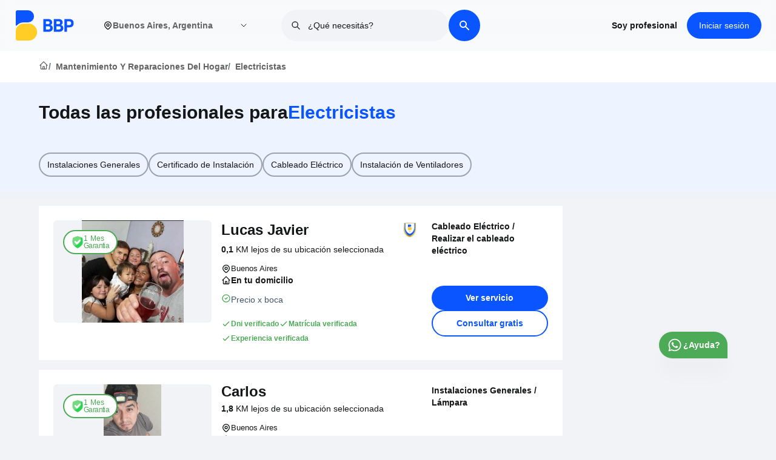

--- FILE ---
content_type: text/html; charset=utf-8
request_url: https://www.bbp.app/san-nicolas-(caba)/mantenimiento-y-reparaciones-del-hogar/electricistas
body_size: 22487
content:
<!DOCTYPE html><html lang="es-AR"><head><meta charSet="utf-8"/><meta name="viewport" content="width=device-width, initial-scale=1"/><meta content="es-AR" http-equiv="content-language"/><meta property="og:title" content="Descubre Profesionales de Confianza para Servicios del Hogar Cerca de Ti - BBP"/><meta property="og:description" content="Conéctate con expertos locales verificados para servicios en el hogar sin complicaciones. Desde instalación de aire acondicionado hasta reparaciones y mantenimiento, ¡confía en nosotros para soluciones de alta calidad - BBP"/><meta property="og:image" content="https://ns-bbp.s3.us-east-2.amazonaws.com/BBP+image.png"/><link rel="preconnect" href="https://fonts.googleapis.com"/><link rel="preconnect" href="https://fonts.gstatic.com" crossorigin="anonymous" as="font-family: Figtree,sans-serif"/><link rel="preload" as="font-family: Figtree,sans-serif" data-href="https://fonts.googleapis.com/css2?family=Figtree:wght@400;500;600;700;800;900&amp;display=swap" data-optimized-fonts="true"/><script async="" defer="" src="https://maps.googleapis.com/maps/api/js?key=AIzaSyBGtPpSLXevDj3JoYF_3hrICl0TS7Y69a0&amp;libraries=places"></script><script>!function(){try {var d=document.documentElement;var e=localStorage.getItem('theme');if("system"===e||(!e&&true)){var t="(prefers-color-scheme: dark)",m=window.matchMedia(t);m.media!==t||m.matches?d.setAttribute('data-theme', 'dark'):d.setAttribute('data-theme', 'light')}else if(e) d.setAttribute('data-theme', e)}catch(e){}}()</script><title>Encontrá y contratá profesionales verificados en San Nicolas-(caba) para Electricistas. - BBP</title><link rel="canonical" href="https://www.bbp.app/san-nicolas-(caba)/mantenimiento-y-reparaciones-del-hogar/electricistas"/><meta name="description" content="En BBP podrás contratar profesionales verificados para la Electricistas en San Nicolas-(caba) o solicitar presupuestos gratuitos."/><meta property="og:type" content="website"/><meta property="og:title" content="name"/><meta property="og:description" content="description"/><meta property="og:site_name" content="BBP"/><meta property="og:url" content="https://bbp.app"/><meta property="og:image" content="https://www.bbp.app/url"/><meta property="og:image:width" content="800"/><meta property="og:image:height" content="600"/><meta property="og:image:alt" content="url"/><meta name="twitter:card" content="summary_large_image"/><meta name="twitter:site" content="@bigbluepeople"/><meta name="twitter:creator" content="@bigbluepeople"/><meta name="robots" content="index,follow"/><meta name="googlebot" content="index,follow"/><meta name="next-head-count" content="28"/><link rel="preload" href="/_next/static/css/80655af20872a605.css" as="style"/><link rel="stylesheet" href="/_next/static/css/80655af20872a605.css" data-n-g=""/><link rel="preload" href="/_next/static/css/b1f1cf5c8f1e8f67.css" as="style"/><link rel="stylesheet" href="/_next/static/css/b1f1cf5c8f1e8f67.css" data-n-p=""/><link rel="preload" href="/_next/static/css/e93a704b839001db.css" as="style"/><link rel="stylesheet" href="/_next/static/css/e93a704b839001db.css" data-n-p=""/><noscript data-n-css=""></noscript><script defer="" nomodule="" src="/_next/static/chunks/polyfills-0d1b80a048d4787e.js"></script><script src="/_next/static/chunks/webpack-c3b48c8393208132.js" defer=""></script><script src="/_next/static/chunks/framework-79bce4a3a540b080.js" defer=""></script><script src="/_next/static/chunks/main-222698c3aadcc673.js" defer=""></script><script src="/_next/static/chunks/pages/_app-efd34a09f12c74d5.js" defer=""></script><script src="/_next/static/chunks/9236-3dd68e1add686939.js" defer=""></script><script src="/_next/static/chunks/4519-4ebbd2c73983f78c.js" defer=""></script><script src="/_next/static/chunks/2962-869d14e98e96baae.js" defer=""></script><script src="/_next/static/chunks/9164-008c9225e58a8431.js" defer=""></script><script src="/_next/static/chunks/4842-9c3ae361b2a264b5.js" defer=""></script><script src="/_next/static/chunks/1476-03ab0f24d5a293a3.js" defer=""></script><script src="/_next/static/chunks/pages/%5B...listing%5D-ae12e334a62a2407.js" defer=""></script><script src="/_next/static/dKhjjAppEX-6mE210c4vx/_buildManifest.js" defer=""></script><script src="/_next/static/dKhjjAppEX-6mE210c4vx/_ssgManifest.js" defer=""></script></head><body class="loading"><noscript><iframe src="https://www.googletagmanager.com/ns.html?id=GTM-PQ8W5BQ" height="0" width="0" style="display:none;visibility:hidden"></iframe></noscript><div id="__next" data-reactroot=""><div class="Layout_root___g0be"><main><style>
      #nprogress {
        pointer-events: none;
      }
      #nprogress .bar {
        background: #0a55ff;
        position: fixed;
        z-index: 9999;
        top: 0;
        left: 0;
        width: 100%;
        height: 3px;
      }
      #nprogress .peg {
        display: block;
        position: absolute;
        right: 0px;
        width: 100px;
        height: 100%;
        box-shadow: 0 0 10px #0a55ff, 0 0 5px #0a55ff;
        opacity: 1;
        -webkit-transform: rotate(3deg) translate(0px, -4px);
        -ms-transform: rotate(3deg) translate(0px, -4px);
        transform: rotate(3deg) translate(0px, -4px);
      }
      #nprogress .spinner {
        display: block;
        position: fixed;
        z-index: 1031;
        top: 15px;
        right: 15px;
      }
      #nprogress .spinner-icon {
        width: 18px;
        height: 18px;
        box-sizing: border-box;
        border: solid 2px transparent;
        border-top-color: #0a55ff;
        border-left-color: #0a55ff;
        border-radius: 50%;
        -webkit-animation: nprogresss-spinner 400ms linear infinite;
        animation: nprogress-spinner 400ms linear infinite;
      }
      .nprogress-custom-parent {
        overflow: hidden;
        position: relative;
      }
      .nprogress-custom-parent #nprogress .spinner,
      .nprogress-custom-parent #nprogress .bar {
        position: absolute;
      }
      @-webkit-keyframes nprogress-spinner {
        0% {
          -webkit-transform: rotate(0deg);
        }
        100% {
          -webkit-transform: rotate(360deg);
        }
      }
      @keyframes nprogress-spinner {
        0% {
          transform: rotate(0deg);
        }
        100% {
          transform: rotate(360deg);
        }
      }
    </style><section class="bg-white py-4 relative z-0"><div class="mx-auto max-w-full lg:max-w-7xl xl:max-w-8xl 2xl:max-w-9xl 3xl:max-w-10xl px-3 lg:px-6 xl:px-0"><nav aria-label="breadcrumb"><ol class="flex flex-wrap"><li class="SecondLevelListing_breadcrumbItem__IMtv_"><a href="/"><svg xmlns="http://www.w3.org/2000/svg" class="h-4 w-4" fill="none" viewBox="0 0 24 24" stroke="currentColor"><path stroke-linecap="round" stroke-linejoin="round" stroke-width="2" d="M3 12l2-2m0 0l7-7 7 7M5 10v10a1 1 0 001 1h3m10-11l2 2m-2-2v10a1 1 0 01-1 1h-3m-6 0a1 1 0 001-1v-4a1 1 0 011-1h2a1 1 0 011 1v4a1 1 0 001 1m-6 0h6"></path></svg></a></li><li class="SecondLevelListing_breadcrumbItem__IMtv_"><a href="/category?top_parent=mantenimiento-y-reparaciones-del-hogar">Mantenimiento Y Reparaciones Del Hogar</a></li><li class="SecondLevelListing_breadcrumbItem__IMtv_">Electricistas</li></ol></nav></div></section><section class="pt-8 pb-2 bg-primary-light"><div class="mx-auto max-w-full lg:max-w-7xl xl:max-w-8xl 2xl:max-w-9xl 3xl:max-w-10xl px-3 lg:px-6 xl:px-0"><div><h1 class="text-2xl leading-tight font-pnbold font-bold text-black sm:text-5xl md:text-3xl mb-2"><div class="flex gap-2"><span> <!-- -->Todas las profesionales para</span><span class="text-primary"> <!-- -->Electricistas</span></div></h1></div></div></section><section class="SecondLevelListing_tags__s2Sor"><div class="mx-auto max-w-full lg:max-w-7xl xl:max-w-8xl 2xl:max-w-9xl 3xl:max-w-10xl px-3 lg:px-6 xl:px-0"><div class="flex flex-nowrap lg:flex-wrap gap-1 lg:gap-2 overflow-x-scroll lg:overflow-hidden pb-3 lg:pb-0"><div><a href="/san-nicolas-(caba)/mantenimiento-y-reparaciones-del-hogar/electricistas/instalaciones-generales"><ul class="relative flex w-full rounded-full px-3 py-2 border-2 border-gray-400 hover:bg-primary hover:text-white hover:border-primary focus:text-white focus:bg-primary"><li class="text-xs flex-1 lg:text-sm font-pnregular font-normal text-center whitespace-nowrap">Instalaciones Generales</li></ul></a></div><div><a href="/san-nicolas-(caba)/mantenimiento-y-reparaciones-del-hogar/electricistas/certificado-de-instalacion"><ul class="relative flex w-full rounded-full px-3 py-2 border-2 border-gray-400 hover:bg-primary hover:text-white hover:border-primary focus:text-white focus:bg-primary"><li class="text-xs flex-1 lg:text-sm font-pnregular font-normal text-center whitespace-nowrap">Certificado de Instalación</li></ul></a></div><div><a href="/san-nicolas-(caba)/mantenimiento-y-reparaciones-del-hogar/electricistas/cableado-electrico"><ul class="relative flex w-full rounded-full px-3 py-2 border-2 border-gray-400 hover:bg-primary hover:text-white hover:border-primary focus:text-white focus:bg-primary"><li class="text-xs flex-1 lg:text-sm font-pnregular font-normal text-center whitespace-nowrap">Cableado Eléctrico</li></ul></a></div><div><a href="/san-nicolas-(caba)/mantenimiento-y-reparaciones-del-hogar/electricistas/instalacion-de-ventiladores"><ul class="relative flex w-full rounded-full px-3 py-2 border-2 border-gray-400 hover:bg-primary hover:text-white hover:border-primary focus:text-white focus:bg-primary"><li class="text-xs flex-1 lg:text-sm font-pnregular font-normal text-center whitespace-nowrap">Instalación de Ventiladores</li></ul></a></div></div></div></section><section class="w-full py-6"><div class="mx-auto max-w-full lg:max-w-7xl xl:max-w-8xl 2xl:max-w-9xl 3xl:max-w-10xl px-2 lg:px-6 xl:px-0"><div class="lg:grid grid-cols-4 gap-0 hidden"><div class="col-span-3"><div><div><div class="ListingCard_card__wjdlG"><div class="ListingCard_content__apVZs"><div class="ListingCard_user_img___ftum"><div><div class="relative"><div><span style="box-sizing:border-box;display:block;overflow:hidden;width:initial;height:initial;background:none;opacity:1;border:0;margin:0;padding:0;position:relative"><span style="box-sizing:border-box;display:block;width:initial;height:initial;background:none;opacity:1;border:0;margin:0;padding:0;padding-top:64.51612903225806%"></span><img alt="Profesional Profile Image" src="[data-uri]" decoding="async" data-nimg="responsive" class="object-top rounded-md object-contain h-96 w-full bg-accent-1" style="aspect-ratio:16/10.5;position:absolute;top:0;left:0;bottom:0;right:0;box-sizing:border-box;padding:0;border:none;margin:auto;display:block;width:0;height:0;min-width:100%;max-width:100%;min-height:100%;max-height:100%;background-size:cover;background-position:0% 0%;filter:blur(20px);background-image:url(&quot;[data-uri]&quot;)"/><noscript><img alt="Profesional Profile Image" sizes="(max-width: 768px) 100vw, (max-width: 1200px) 50vw, 33vw" srcSet="/_next/image?url=https%3A%2F%2Fbbpprodbucket.blob.core.windows.net%2Fproduction-bucket%2Fuser%2Favatar%2Fres_435181579318510.jpeg&amp;w=256&amp;q=100 256w, /_next/image?url=https%3A%2F%2Fbbpprodbucket.blob.core.windows.net%2Fproduction-bucket%2Fuser%2Favatar%2Fres_435181579318510.jpeg&amp;w=384&amp;q=100 384w, /_next/image?url=https%3A%2F%2Fbbpprodbucket.blob.core.windows.net%2Fproduction-bucket%2Fuser%2Favatar%2Fres_435181579318510.jpeg&amp;w=640&amp;q=100 640w, /_next/image?url=https%3A%2F%2Fbbpprodbucket.blob.core.windows.net%2Fproduction-bucket%2Fuser%2Favatar%2Fres_435181579318510.jpeg&amp;w=750&amp;q=100 750w, /_next/image?url=https%3A%2F%2Fbbpprodbucket.blob.core.windows.net%2Fproduction-bucket%2Fuser%2Favatar%2Fres_435181579318510.jpeg&amp;w=828&amp;q=100 828w, /_next/image?url=https%3A%2F%2Fbbpprodbucket.blob.core.windows.net%2Fproduction-bucket%2Fuser%2Favatar%2Fres_435181579318510.jpeg&amp;w=1080&amp;q=100 1080w, /_next/image?url=https%3A%2F%2Fbbpprodbucket.blob.core.windows.net%2Fproduction-bucket%2Fuser%2Favatar%2Fres_435181579318510.jpeg&amp;w=1200&amp;q=100 1200w, /_next/image?url=https%3A%2F%2Fbbpprodbucket.blob.core.windows.net%2Fproduction-bucket%2Fuser%2Favatar%2Fres_435181579318510.jpeg&amp;w=1920&amp;q=100 1920w, /_next/image?url=https%3A%2F%2Fbbpprodbucket.blob.core.windows.net%2Fproduction-bucket%2Fuser%2Favatar%2Fres_435181579318510.jpeg&amp;w=2048&amp;q=100 2048w, /_next/image?url=https%3A%2F%2Fbbpprodbucket.blob.core.windows.net%2Fproduction-bucket%2Fuser%2Favatar%2Fres_435181579318510.jpeg&amp;w=3840&amp;q=100 3840w" src="/_next/image?url=https%3A%2F%2Fbbpprodbucket.blob.core.windows.net%2Fproduction-bucket%2Fuser%2Favatar%2Fres_435181579318510.jpeg&amp;w=3840&amp;q=100" decoding="async" data-nimg="responsive" style="aspect-ratio:16/10.5;position:absolute;top:0;left:0;bottom:0;right:0;box-sizing:border-box;padding:0;border:none;margin:auto;display:block;width:0;height:0;min-width:100%;max-width:100%;min-height:100%;max-height:100%" class="object-top rounded-md object-contain h-96 w-full bg-accent-1" loading="lazy"/></noscript></span></div><div class="w-full absolute top-4 left-4"><div class="ListingCard_gtooltip__XUIVs" data-tooltip="Prestador que ofrece garantia de 1 Mes" aria-hidden="true"><div class="ListingCard_gbadge__fOqsM"><div><img src="/badge/new/shield.svg" alt="gurantee badge image" height="40" width="40" class="h-5 w-5 object-contain"/></div><div class="flex flex-col text-green"><p class="font-pnregular text-xs tracking-wide">1 Mes</p><p class="font-pnsemibold text-xs tracking-tighter -mt-1">Garantia</p></div></div></div></div></div></div></div><div class="ListingCard_user_info__6fpQx"><div class="flex flex-row justify-between items-center"><div class="ListingCard_flex_row__TK7ff"><div><h2 class="ListingCard_name__Y_iYG"><span class="capitalize font-semibold">Lucas Javier</span></h2></div></div><div class="flex justify-start items-center my-1"><div class="relative"><div class="ListingCard_tooltip__VG0dA" data-tooltip="Este es un profesional capacitado" aria-hidden="true"><img src="/badge/new/badge-training.png" height="60px" width="60px" class="object-contain h-6 w-6" alt="badge image"/><div></div></div></div></div></div><div class="flex justify-between items-center gap-2 "><div class=""><div class="my-1.5"><p class="font-pnregular font-normal text-sm text-black"><b class="">0,1<!-- --> </b>KM lejos de su ubicación seleccionada</p></div></div></div><div class="my-1.5 mb-2"><ul class="flex flex-col gap-2"><li class="flex items-center gap-2"><span><svg xmlns="http://www.w3.org/2000/svg" class="text-black h-4 w-4" fill="none" viewBox="0 0 24 24" stroke="currentColor"><path stroke-linecap="round" stroke-linejoin="round" stroke-width="2" d="M17.657 16.657L13.414 20.9a1.998 1.998 0 01-2.827 0l-4.244-4.243a8 8 0 1111.314 0z"></path><path stroke-linecap="round" stroke-linejoin="round" stroke-width="2" d="M15 11a3 3 0 11-6 0 3 3 0 016 0z"></path></svg></span><span class="ListingCard_location__8JdQ9">Buenos Aires</span></li><li class="flex items-center gap-2 font-pnbold font-bold"><span><svg xmlns="http://www.w3.org/2000/svg" class="h-4 w-4" fill="none" viewBox="0 0 24 24" stroke="currentColor"><path stroke-linecap="round" stroke-linejoin="round" stroke-width="2" d="M3 12l2-2m0 0l7-7 7 7M5 10v10a1 1 0 001 1h3m10-11l2 2m-2-2v10a1 1 0 01-1 1h-3m-6 0a1 1 0 001-1v-4a1 1 0 011-1h2a1 1 0 011 1v4a1 1 0 001 1m-6 0h6"></path></svg></span><span class="font-pnbold font-bold text-sm">En tu domicilio</span></li></ul></div><div class="flex flex-col gap-1 mt-1"><div class="flex-1"><div class="flex gap-2"><span><svg xmlns="http://www.w3.org/2000/svg" fill="none" viewBox="0 0 24 24" stroke="currentColor" class="h-4 w-4 text-green"><path stroke-linecap="round" stroke-linejoin="round" stroke-width="2" d="M9 12l2 2 4-4m6 2a9 9 0 11-18 0 9 9 0 0118 0z"></path></svg></span><p class="font-bold text-sm text-green pb-1.5"><ul class=""><li class="text-sm font-medium text-offblack">Precio x boca</li></ul></p></div></div><div class="flex-1"></div></div><div class="flex mt-3"><ul class="flex items-center flex-wrap gap-1"><li class="text-sm text-green font-pnsemibold font-semibold flex items-center gap-2 py-1"><span><svg xmlns="http://www.w3.org/2000/svg" fill="none" viewBox="0 0 24 24" stroke="currentColor" class="h-4 text-green"><path stroke-linecap="round" stroke-linejoin="round" stroke-width="2" d="M5 13l4 4L19 7"></path></svg></span><span class="text-xs font-pnregular text-green">Dni verificado</span></li><li class="text-sm text-green font-pnsemibold font-semibold flex items-center gap-2 py-1"><span><svg xmlns="http://www.w3.org/2000/svg" fill="none" viewBox="0 0 24 24" stroke="currentColor" class="h-4 text-green"><path stroke-linecap="round" stroke-linejoin="round" stroke-width="2" d="M5 13l4 4L19 7"></path></svg></span><span class="text-xs font-pnregular text-green">Matrícula verificada</span></li><li class="text-sm text-green font-pnsemibold font-semibold flex items-center gap-2 py-1"><span><svg xmlns="http://www.w3.org/2000/svg" fill="none" viewBox="0 0 24 24" stroke="currentColor" class="h-4 text-green"><path stroke-linecap="round" stroke-linejoin="round" stroke-width="2" d="M5 13l4 4L19 7"></path></svg></span><span class="text-xs font-pnregular text-green">Experiencia verificada</span></li></ul></div></div><div class="flex flex-col justify-start h-full col-span-3"><div><div class="flex flex-col gap-1"><div class="text-sm font-pnsemibold font-semibold"><span> <!-- -->Cableado Eléctrico</span> /<span> <!-- -->Realizar el cableado eléctrico</span></div></div></div><div class="ListingCard_actionBtn__cnRIF"><a target="_blank" class="ListingCard_primaryBtn__7T2YH" href="/buenos-aires/mantenimiento-y-reparaciones-del-hogar/electricistas/cableado-electrico/PUZcqE">Ver servicio</a><button class="ListingCard_secondaryBtn__iX9u2">Consultar gratis</button></div></div></div></div></div></div><div><div><div class="ListingCard_card__wjdlG"><div class="ListingCard_content__apVZs"><div class="ListingCard_user_img___ftum"><div><div class="relative"><div><span style="box-sizing:border-box;display:block;overflow:hidden;width:initial;height:initial;background:none;opacity:1;border:0;margin:0;padding:0;position:relative"><span style="box-sizing:border-box;display:block;width:initial;height:initial;background:none;opacity:1;border:0;margin:0;padding:0;padding-top:64.51612903225806%"></span><img alt="Profesional Profile Image" src="[data-uri]" decoding="async" data-nimg="responsive" class="object-top rounded-md object-contain h-96 w-full bg-accent-1" style="aspect-ratio:16/10.5;position:absolute;top:0;left:0;bottom:0;right:0;box-sizing:border-box;padding:0;border:none;margin:auto;display:block;width:0;height:0;min-width:100%;max-width:100%;min-height:100%;max-height:100%;background-size:cover;background-position:0% 0%;filter:blur(20px);background-image:url(&quot;[data-uri]&quot;)"/><noscript><img alt="Profesional Profile Image" sizes="(max-width: 768px) 100vw, (max-width: 1200px) 50vw, 33vw" srcSet="/_next/image?url=https%3A%2F%2Fbbpprodbucket.blob.core.windows.net%2Fproduction-bucket%2Fuser%2Favatar%2F6df765a6-0244-4967-9123-209277b25247.png&amp;w=256&amp;q=100 256w, /_next/image?url=https%3A%2F%2Fbbpprodbucket.blob.core.windows.net%2Fproduction-bucket%2Fuser%2Favatar%2F6df765a6-0244-4967-9123-209277b25247.png&amp;w=384&amp;q=100 384w, /_next/image?url=https%3A%2F%2Fbbpprodbucket.blob.core.windows.net%2Fproduction-bucket%2Fuser%2Favatar%2F6df765a6-0244-4967-9123-209277b25247.png&amp;w=640&amp;q=100 640w, /_next/image?url=https%3A%2F%2Fbbpprodbucket.blob.core.windows.net%2Fproduction-bucket%2Fuser%2Favatar%2F6df765a6-0244-4967-9123-209277b25247.png&amp;w=750&amp;q=100 750w, /_next/image?url=https%3A%2F%2Fbbpprodbucket.blob.core.windows.net%2Fproduction-bucket%2Fuser%2Favatar%2F6df765a6-0244-4967-9123-209277b25247.png&amp;w=828&amp;q=100 828w, /_next/image?url=https%3A%2F%2Fbbpprodbucket.blob.core.windows.net%2Fproduction-bucket%2Fuser%2Favatar%2F6df765a6-0244-4967-9123-209277b25247.png&amp;w=1080&amp;q=100 1080w, /_next/image?url=https%3A%2F%2Fbbpprodbucket.blob.core.windows.net%2Fproduction-bucket%2Fuser%2Favatar%2F6df765a6-0244-4967-9123-209277b25247.png&amp;w=1200&amp;q=100 1200w, /_next/image?url=https%3A%2F%2Fbbpprodbucket.blob.core.windows.net%2Fproduction-bucket%2Fuser%2Favatar%2F6df765a6-0244-4967-9123-209277b25247.png&amp;w=1920&amp;q=100 1920w, /_next/image?url=https%3A%2F%2Fbbpprodbucket.blob.core.windows.net%2Fproduction-bucket%2Fuser%2Favatar%2F6df765a6-0244-4967-9123-209277b25247.png&amp;w=2048&amp;q=100 2048w, /_next/image?url=https%3A%2F%2Fbbpprodbucket.blob.core.windows.net%2Fproduction-bucket%2Fuser%2Favatar%2F6df765a6-0244-4967-9123-209277b25247.png&amp;w=3840&amp;q=100 3840w" src="/_next/image?url=https%3A%2F%2Fbbpprodbucket.blob.core.windows.net%2Fproduction-bucket%2Fuser%2Favatar%2F6df765a6-0244-4967-9123-209277b25247.png&amp;w=3840&amp;q=100" decoding="async" data-nimg="responsive" style="aspect-ratio:16/10.5;position:absolute;top:0;left:0;bottom:0;right:0;box-sizing:border-box;padding:0;border:none;margin:auto;display:block;width:0;height:0;min-width:100%;max-width:100%;min-height:100%;max-height:100%" class="object-top rounded-md object-contain h-96 w-full bg-accent-1" loading="lazy"/></noscript></span></div><div class="w-full absolute top-4 left-4"><div class="ListingCard_gtooltip__XUIVs" data-tooltip="Prestador que ofrece garantia de 1 Mes" aria-hidden="true"><div class="ListingCard_gbadge__fOqsM"><div><img src="/badge/new/shield.svg" alt="gurantee badge image" height="40" width="40" class="h-5 w-5 object-contain"/></div><div class="flex flex-col text-green"><p class="font-pnregular text-xs tracking-wide">1 Mes</p><p class="font-pnsemibold text-xs tracking-tighter -mt-1">Garantia</p></div></div></div></div></div></div></div><div class="ListingCard_user_info__6fpQx"><div class="flex flex-row justify-between items-center"><div class="ListingCard_flex_row__TK7ff"><div><h2 class="ListingCard_name__Y_iYG"><span class="capitalize font-semibold">Carlos </span></h2></div></div><div class="flex justify-start items-center my-1"></div></div><div class="flex justify-between items-center gap-2 "><div class=""><div class="my-1.5"><p class="font-pnregular font-normal text-sm text-black"><b class="">1,8<!-- --> </b>KM lejos de su ubicación seleccionada</p></div></div></div><div class="my-1.5 mb-2"><ul class="flex flex-col gap-2"><li class="flex items-center gap-2"><span><svg xmlns="http://www.w3.org/2000/svg" class="text-black h-4 w-4" fill="none" viewBox="0 0 24 24" stroke="currentColor"><path stroke-linecap="round" stroke-linejoin="round" stroke-width="2" d="M17.657 16.657L13.414 20.9a1.998 1.998 0 01-2.827 0l-4.244-4.243a8 8 0 1111.314 0z"></path><path stroke-linecap="round" stroke-linejoin="round" stroke-width="2" d="M15 11a3 3 0 11-6 0 3 3 0 016 0z"></path></svg></span><span class="ListingCard_location__8JdQ9">Buenos Aires</span></li><li class="flex items-center gap-2 font-pnbold font-bold"><span><svg xmlns="http://www.w3.org/2000/svg" class="h-4 w-4" fill="none" viewBox="0 0 24 24" stroke="currentColor"><path stroke-linecap="round" stroke-linejoin="round" stroke-width="2" d="M3 12l2-2m0 0l7-7 7 7M5 10v10a1 1 0 001 1h3m10-11l2 2m-2-2v10a1 1 0 01-1 1h-3m-6 0a1 1 0 001-1v-4a1 1 0 011-1h2a1 1 0 011 1v4a1 1 0 001 1m-6 0h6"></path></svg></span><span class="font-pnbold font-bold text-sm">En tu domicilio</span></li></ul></div><div class="flex flex-col gap-1 mt-1"><div class="flex-1"><div class="flex gap-2"><span><svg xmlns="http://www.w3.org/2000/svg" fill="none" viewBox="0 0 24 24" stroke="currentColor" class="h-4 w-4 text-green"><path stroke-linecap="round" stroke-linejoin="round" stroke-width="2" d="M9 12l2 2 4-4m6 2a9 9 0 11-18 0 9 9 0 0118 0z"></path></svg></span><p class="font-bold text-sm text-green pb-1.5"><ul class=""><li class="text-sm font-medium text-offblack">Instalacion de artefactos de iluminación. </li></ul></p></div></div><div class="flex-1"></div></div><div class="flex mt-3"><ul class="flex items-center flex-wrap gap-1"><li class="text-sm text-green font-pnsemibold font-semibold flex items-center gap-2 py-1"><span><svg xmlns="http://www.w3.org/2000/svg" fill="none" viewBox="0 0 24 24" stroke="currentColor" class="h-4 text-green"><path stroke-linecap="round" stroke-linejoin="round" stroke-width="2" d="M5 13l4 4L19 7"></path></svg></span><span class="text-xs font-pnregular text-green">Dirección verificada</span></li><li class="text-sm text-green font-pnsemibold font-semibold flex items-center gap-2 py-1"><span><svg xmlns="http://www.w3.org/2000/svg" fill="none" viewBox="0 0 24 24" stroke="currentColor" class="h-4 text-green"><path stroke-linecap="round" stroke-linejoin="round" stroke-width="2" d="M5 13l4 4L19 7"></path></svg></span><span class="text-xs font-pnregular text-green">Dni verificado</span></li><li class="text-sm text-green font-pnsemibold font-semibold flex items-center gap-2 py-1"><span><svg xmlns="http://www.w3.org/2000/svg" fill="none" viewBox="0 0 24 24" stroke="currentColor" class="h-4 text-green"><path stroke-linecap="round" stroke-linejoin="round" stroke-width="2" d="M5 13l4 4L19 7"></path></svg></span><span class="text-xs font-pnregular text-green">Profesional certificado</span></li><li class="text-sm text-green font-pnsemibold font-semibold flex items-center gap-2 py-1"><span><svg xmlns="http://www.w3.org/2000/svg" fill="none" viewBox="0 0 24 24" stroke="currentColor" class="h-4 text-green"><path stroke-linecap="round" stroke-linejoin="round" stroke-width="2" d="M5 13l4 4L19 7"></path></svg></span><span class="text-xs font-pnregular text-green">Experiencia verificada</span></li></ul></div></div><div class="flex flex-col justify-start h-full col-span-3"><div><div class="flex flex-col gap-1"><div class="text-sm font-pnsemibold font-semibold"><span> <!-- -->Instalaciones Generales</span> /<span> <!-- -->Lámpara</span></div></div></div><div class="ListingCard_actionBtn__cnRIF"><a target="_blank" class="ListingCard_primaryBtn__7T2YH" href="/buenos-aires/mantenimiento-y-reparaciones-del-hogar/electricistas/instalaciones-generales/0Oxm91">Ver servicio</a><button class="ListingCard_secondaryBtn__iX9u2">Consultar gratis</button></div></div></div></div></div></div><div><div><div class="ListingCard_card__wjdlG"><div class="ListingCard_content__apVZs"><div class="ListingCard_user_img___ftum"><div><div class="relative"><div><span style="box-sizing:border-box;display:block;overflow:hidden;width:initial;height:initial;background:none;opacity:1;border:0;margin:0;padding:0;position:relative"><span style="box-sizing:border-box;display:block;width:initial;height:initial;background:none;opacity:1;border:0;margin:0;padding:0;padding-top:64.51612903225806%"></span><img alt="Profesional Profile Image" src="[data-uri]" decoding="async" data-nimg="responsive" class="object-top rounded-md object-contain h-96 w-full bg-accent-1" style="aspect-ratio:16/10.5;position:absolute;top:0;left:0;bottom:0;right:0;box-sizing:border-box;padding:0;border:none;margin:auto;display:block;width:0;height:0;min-width:100%;max-width:100%;min-height:100%;max-height:100%;background-size:cover;background-position:0% 0%;filter:blur(20px);background-image:url(&quot;[data-uri]&quot;)"/><noscript><img alt="Profesional Profile Image" sizes="(max-width: 768px) 100vw, (max-width: 1200px) 50vw, 33vw" srcSet="/_next/image?url=https%3A%2F%2Fbbpprodbucket.blob.core.windows.net%2Fproduction-bucket%2Fuser%2Favatar%2Fc8914566-90ca-4f1e-bdd8-a7836f959892.png&amp;w=256&amp;q=100 256w, /_next/image?url=https%3A%2F%2Fbbpprodbucket.blob.core.windows.net%2Fproduction-bucket%2Fuser%2Favatar%2Fc8914566-90ca-4f1e-bdd8-a7836f959892.png&amp;w=384&amp;q=100 384w, /_next/image?url=https%3A%2F%2Fbbpprodbucket.blob.core.windows.net%2Fproduction-bucket%2Fuser%2Favatar%2Fc8914566-90ca-4f1e-bdd8-a7836f959892.png&amp;w=640&amp;q=100 640w, /_next/image?url=https%3A%2F%2Fbbpprodbucket.blob.core.windows.net%2Fproduction-bucket%2Fuser%2Favatar%2Fc8914566-90ca-4f1e-bdd8-a7836f959892.png&amp;w=750&amp;q=100 750w, /_next/image?url=https%3A%2F%2Fbbpprodbucket.blob.core.windows.net%2Fproduction-bucket%2Fuser%2Favatar%2Fc8914566-90ca-4f1e-bdd8-a7836f959892.png&amp;w=828&amp;q=100 828w, /_next/image?url=https%3A%2F%2Fbbpprodbucket.blob.core.windows.net%2Fproduction-bucket%2Fuser%2Favatar%2Fc8914566-90ca-4f1e-bdd8-a7836f959892.png&amp;w=1080&amp;q=100 1080w, /_next/image?url=https%3A%2F%2Fbbpprodbucket.blob.core.windows.net%2Fproduction-bucket%2Fuser%2Favatar%2Fc8914566-90ca-4f1e-bdd8-a7836f959892.png&amp;w=1200&amp;q=100 1200w, /_next/image?url=https%3A%2F%2Fbbpprodbucket.blob.core.windows.net%2Fproduction-bucket%2Fuser%2Favatar%2Fc8914566-90ca-4f1e-bdd8-a7836f959892.png&amp;w=1920&amp;q=100 1920w, /_next/image?url=https%3A%2F%2Fbbpprodbucket.blob.core.windows.net%2Fproduction-bucket%2Fuser%2Favatar%2Fc8914566-90ca-4f1e-bdd8-a7836f959892.png&amp;w=2048&amp;q=100 2048w, /_next/image?url=https%3A%2F%2Fbbpprodbucket.blob.core.windows.net%2Fproduction-bucket%2Fuser%2Favatar%2Fc8914566-90ca-4f1e-bdd8-a7836f959892.png&amp;w=3840&amp;q=100 3840w" src="/_next/image?url=https%3A%2F%2Fbbpprodbucket.blob.core.windows.net%2Fproduction-bucket%2Fuser%2Favatar%2Fc8914566-90ca-4f1e-bdd8-a7836f959892.png&amp;w=3840&amp;q=100" decoding="async" data-nimg="responsive" style="aspect-ratio:16/10.5;position:absolute;top:0;left:0;bottom:0;right:0;box-sizing:border-box;padding:0;border:none;margin:auto;display:block;width:0;height:0;min-width:100%;max-width:100%;min-height:100%;max-height:100%" class="object-top rounded-md object-contain h-96 w-full bg-accent-1" loading="lazy"/></noscript></span></div><div class="w-full absolute top-4 left-4"><div class="ListingCard_gtooltip__XUIVs" data-tooltip="Prestador que ofrece garantia de 1 Mes" aria-hidden="true"><div class="ListingCard_gbadge__fOqsM"><div><img src="/badge/new/shield.svg" alt="gurantee badge image" height="40" width="40" class="h-5 w-5 object-contain"/></div><div class="flex flex-col text-green"><p class="font-pnregular text-xs tracking-wide">1 Mes</p><p class="font-pnsemibold text-xs tracking-tighter -mt-1">Garantia</p></div></div></div></div></div></div></div><div class="ListingCard_user_info__6fpQx"><div class="flex flex-row justify-between items-center"><div class="ListingCard_flex_row__TK7ff"><div><h2 class="ListingCard_name__Y_iYG"><span class="capitalize font-semibold">Juan </span></h2></div></div><div class="flex justify-start items-center my-1"><div class="relative"><div class="ListingCard_tooltip__VG0dA" data-tooltip="Este es un profesional capacitado" aria-hidden="true"><img src="/badge/new/badge-training.png" height="60px" width="60px" class="object-contain h-6 w-6" alt="badge image"/><div></div></div></div></div></div><div class="flex justify-between items-center gap-2 "><div class=""><div class="my-1.5"><p class="font-pnregular font-normal text-sm text-black"><b class="">1,8<!-- --> </b>KM lejos de su ubicación seleccionada</p></div></div></div><div class="my-1.5 mb-2"><ul class="flex flex-col gap-2"><li class="flex items-center gap-2"><span><svg xmlns="http://www.w3.org/2000/svg" class="text-black h-4 w-4" fill="none" viewBox="0 0 24 24" stroke="currentColor"><path stroke-linecap="round" stroke-linejoin="round" stroke-width="2" d="M17.657 16.657L13.414 20.9a1.998 1.998 0 01-2.827 0l-4.244-4.243a8 8 0 1111.314 0z"></path><path stroke-linecap="round" stroke-linejoin="round" stroke-width="2" d="M15 11a3 3 0 11-6 0 3 3 0 016 0z"></path></svg></span><span class="ListingCard_location__8JdQ9">Buenos Aires</span></li><li class="flex items-center gap-2 font-pnbold font-bold"><span><svg xmlns="http://www.w3.org/2000/svg" class="h-4 w-4" fill="none" viewBox="0 0 24 24" stroke="currentColor"><path stroke-linecap="round" stroke-linejoin="round" stroke-width="2" d="M3 12l2-2m0 0l7-7 7 7M5 10v10a1 1 0 001 1h3m10-11l2 2m-2-2v10a1 1 0 01-1 1h-3m-6 0a1 1 0 001-1v-4a1 1 0 011-1h2a1 1 0 011 1v4a1 1 0 001 1m-6 0h6"></path></svg></span><span class="font-pnbold font-bold text-sm">En tu domicilio</span></li></ul></div><div class="flex flex-col gap-1 mt-1"><div class="flex-1"><div class="flex gap-2"><span><svg xmlns="http://www.w3.org/2000/svg" fill="none" viewBox="0 0 24 24" stroke="currentColor" class="h-4 w-4 text-green"><path stroke-linecap="round" stroke-linejoin="round" stroke-width="2" d="M9 12l2 2 4-4m6 2a9 9 0 11-18 0 9 9 0 0118 0z"></path></svg></span><p class="font-bold text-sm text-green pb-1.5"><ul class=""><li class="text-sm font-medium text-offblack"><p>Cañeria, cableado y artefacto</p></li></ul></p></div></div><div class="flex-1"></div></div><div class="flex mt-3"><ul class="flex items-center flex-wrap gap-1"><li class="text-sm text-green font-pnsemibold font-semibold flex items-center gap-2 py-1"><span><svg xmlns="http://www.w3.org/2000/svg" fill="none" viewBox="0 0 24 24" stroke="currentColor" class="h-4 text-green"><path stroke-linecap="round" stroke-linejoin="round" stroke-width="2" d="M5 13l4 4L19 7"></path></svg></span><span class="text-xs font-pnregular text-green">Dirección verificada</span></li><li class="text-sm text-green font-pnsemibold font-semibold flex items-center gap-2 py-1"><span><svg xmlns="http://www.w3.org/2000/svg" fill="none" viewBox="0 0 24 24" stroke="currentColor" class="h-4 text-green"><path stroke-linecap="round" stroke-linejoin="round" stroke-width="2" d="M5 13l4 4L19 7"></path></svg></span><span class="text-xs font-pnregular text-green">Dni verificado</span></li><li class="text-sm text-green font-pnsemibold font-semibold flex items-center gap-2 py-1"><span><svg xmlns="http://www.w3.org/2000/svg" fill="none" viewBox="0 0 24 24" stroke="currentColor" class="h-4 text-green"><path stroke-linecap="round" stroke-linejoin="round" stroke-width="2" d="M5 13l4 4L19 7"></path></svg></span><span class="text-xs font-pnregular text-green">Profesional certificado</span></li><li class="text-sm text-green font-pnsemibold font-semibold flex items-center gap-2 py-1"><span><svg xmlns="http://www.w3.org/2000/svg" fill="none" viewBox="0 0 24 24" stroke="currentColor" class="h-4 text-green"><path stroke-linecap="round" stroke-linejoin="round" stroke-width="2" d="M5 13l4 4L19 7"></path></svg></span><span class="text-xs font-pnregular text-green">Experiencia verificada</span></li></ul></div></div><div class="flex flex-col justify-start h-full col-span-3"><div><div class="flex flex-col gap-1"><div class="text-sm font-pnsemibold font-semibold"><span> <!-- -->Instalaciones Generales</span> /<span> <!-- -->Lámpara</span></div></div></div><div class="ListingCard_actionBtn__cnRIF"><a target="_blank" class="ListingCard_primaryBtn__7T2YH" href="/buenos-aires/mantenimiento-y-reparaciones-del-hogar/electricistas/instalaciones-generales/yIYcd6">Ver servicio</a><button class="ListingCard_secondaryBtn__iX9u2">Consultar gratis</button></div></div></div></div></div></div><div><div><div class="ListingCard_card__wjdlG"><div class="ListingCard_content__apVZs"><div class="ListingCard_user_img___ftum"><div><div class="relative"><div><span style="box-sizing:border-box;display:block;overflow:hidden;width:initial;height:initial;background:none;opacity:1;border:0;margin:0;padding:0;position:relative"><span style="box-sizing:border-box;display:block;width:initial;height:initial;background:none;opacity:1;border:0;margin:0;padding:0;padding-top:64.51612903225806%"></span><img alt="Profesional Profile Image" src="[data-uri]" decoding="async" data-nimg="responsive" class="object-top rounded-md object-contain h-96 w-full bg-accent-1" style="aspect-ratio:16/10.5;position:absolute;top:0;left:0;bottom:0;right:0;box-sizing:border-box;padding:0;border:none;margin:auto;display:block;width:0;height:0;min-width:100%;max-width:100%;min-height:100%;max-height:100%;background-size:cover;background-position:0% 0%;filter:blur(20px);background-image:url(&quot;[data-uri]&quot;)"/><noscript><img alt="Profesional Profile Image" sizes="(max-width: 768px) 100vw, (max-width: 1200px) 50vw, 33vw" srcSet="/_next/image?url=https%3A%2F%2Fbbpprodbucket.blob.core.windows.net%2Fproduction-bucket%2Fuser%2Favatar%2F12deb209-8743-49ec-979e-8ce973647405.png&amp;w=256&amp;q=100 256w, /_next/image?url=https%3A%2F%2Fbbpprodbucket.blob.core.windows.net%2Fproduction-bucket%2Fuser%2Favatar%2F12deb209-8743-49ec-979e-8ce973647405.png&amp;w=384&amp;q=100 384w, /_next/image?url=https%3A%2F%2Fbbpprodbucket.blob.core.windows.net%2Fproduction-bucket%2Fuser%2Favatar%2F12deb209-8743-49ec-979e-8ce973647405.png&amp;w=640&amp;q=100 640w, /_next/image?url=https%3A%2F%2Fbbpprodbucket.blob.core.windows.net%2Fproduction-bucket%2Fuser%2Favatar%2F12deb209-8743-49ec-979e-8ce973647405.png&amp;w=750&amp;q=100 750w, /_next/image?url=https%3A%2F%2Fbbpprodbucket.blob.core.windows.net%2Fproduction-bucket%2Fuser%2Favatar%2F12deb209-8743-49ec-979e-8ce973647405.png&amp;w=828&amp;q=100 828w, /_next/image?url=https%3A%2F%2Fbbpprodbucket.blob.core.windows.net%2Fproduction-bucket%2Fuser%2Favatar%2F12deb209-8743-49ec-979e-8ce973647405.png&amp;w=1080&amp;q=100 1080w, /_next/image?url=https%3A%2F%2Fbbpprodbucket.blob.core.windows.net%2Fproduction-bucket%2Fuser%2Favatar%2F12deb209-8743-49ec-979e-8ce973647405.png&amp;w=1200&amp;q=100 1200w, /_next/image?url=https%3A%2F%2Fbbpprodbucket.blob.core.windows.net%2Fproduction-bucket%2Fuser%2Favatar%2F12deb209-8743-49ec-979e-8ce973647405.png&amp;w=1920&amp;q=100 1920w, /_next/image?url=https%3A%2F%2Fbbpprodbucket.blob.core.windows.net%2Fproduction-bucket%2Fuser%2Favatar%2F12deb209-8743-49ec-979e-8ce973647405.png&amp;w=2048&amp;q=100 2048w, /_next/image?url=https%3A%2F%2Fbbpprodbucket.blob.core.windows.net%2Fproduction-bucket%2Fuser%2Favatar%2F12deb209-8743-49ec-979e-8ce973647405.png&amp;w=3840&amp;q=100 3840w" src="/_next/image?url=https%3A%2F%2Fbbpprodbucket.blob.core.windows.net%2Fproduction-bucket%2Fuser%2Favatar%2F12deb209-8743-49ec-979e-8ce973647405.png&amp;w=3840&amp;q=100" decoding="async" data-nimg="responsive" style="aspect-ratio:16/10.5;position:absolute;top:0;left:0;bottom:0;right:0;box-sizing:border-box;padding:0;border:none;margin:auto;display:block;width:0;height:0;min-width:100%;max-width:100%;min-height:100%;max-height:100%" class="object-top rounded-md object-contain h-96 w-full bg-accent-1" loading="lazy"/></noscript></span></div><div class="w-full absolute top-4 left-4"><div class="ListingCard_gtooltip__XUIVs" data-tooltip="Prestador que ofrece garantia de 1 Mes" aria-hidden="true"><div class="ListingCard_gbadge__fOqsM"><div><img src="/badge/new/shield.svg" alt="gurantee badge image" height="40" width="40" class="h-5 w-5 object-contain"/></div><div class="flex flex-col text-green"><p class="font-pnregular text-xs tracking-wide">1 Mes</p><p class="font-pnsemibold text-xs tracking-tighter -mt-1">Garantia</p></div></div></div></div></div></div></div><div class="ListingCard_user_info__6fpQx"><div class="flex flex-row justify-between items-center"><div class="ListingCard_flex_row__TK7ff"><div><h2 class="ListingCard_name__Y_iYG"><span class="capitalize font-semibold">Ricardo gabriel</span></h2></div></div><div class="flex justify-start items-center my-1"></div></div><div class="flex justify-between items-center gap-2 "><div class=""><div class="my-1.5"><p class="font-pnregular font-normal text-sm text-black"><b class="">1,9<!-- --> </b>KM lejos de su ubicación seleccionada</p></div></div></div><div class="my-1.5 mb-2"><ul class="flex flex-col gap-2"><li class="flex items-center gap-2"><span><svg xmlns="http://www.w3.org/2000/svg" class="text-black h-4 w-4" fill="none" viewBox="0 0 24 24" stroke="currentColor"><path stroke-linecap="round" stroke-linejoin="round" stroke-width="2" d="M17.657 16.657L13.414 20.9a1.998 1.998 0 01-2.827 0l-4.244-4.243a8 8 0 1111.314 0z"></path><path stroke-linecap="round" stroke-linejoin="round" stroke-width="2" d="M15 11a3 3 0 11-6 0 3 3 0 016 0z"></path></svg></span><span class="ListingCard_location__8JdQ9">Buenos Aires</span></li><li class="flex items-center gap-2 font-pnbold font-bold"><span><svg xmlns="http://www.w3.org/2000/svg" class="h-4 w-4" fill="none" viewBox="0 0 24 24" stroke="currentColor"><path stroke-linecap="round" stroke-linejoin="round" stroke-width="2" d="M3 12l2-2m0 0l7-7 7 7M5 10v10a1 1 0 001 1h3m10-11l2 2m-2-2v10a1 1 0 01-1 1h-3m-6 0a1 1 0 001-1v-4a1 1 0 011-1h2a1 1 0 011 1v4a1 1 0 001 1m-6 0h6"></path></svg></span><span class="font-pnbold font-bold text-sm">En tu domicilio</span></li></ul></div><div class="flex flex-col gap-1 mt-1"><div class="flex-1"><div class="flex gap-2"><span><svg xmlns="http://www.w3.org/2000/svg" fill="none" viewBox="0 0 24 24" stroke="currentColor" class="h-4 w-4 text-green"><path stroke-linecap="round" stroke-linejoin="round" stroke-width="2" d="M9 12l2 2 4-4m6 2a9 9 0 11-18 0 9 9 0 0118 0z"></path></svg></span><p class="font-bold text-sm text-green pb-1.5"><ul class=""><li class="text-sm font-medium text-offblack">Colocación y correcto funcionamiento del artefacto </li></ul></p></div></div><div class="flex-1"></div></div><div class="flex mt-3"><ul class="flex items-center flex-wrap gap-1"><li class="text-sm text-green font-pnsemibold font-semibold flex items-center gap-2 py-1"><span><svg xmlns="http://www.w3.org/2000/svg" fill="none" viewBox="0 0 24 24" stroke="currentColor" class="h-4 text-green"><path stroke-linecap="round" stroke-linejoin="round" stroke-width="2" d="M5 13l4 4L19 7"></path></svg></span><span class="text-xs font-pnregular text-green">Dirección verificada</span></li><li class="text-sm text-green font-pnsemibold font-semibold flex items-center gap-2 py-1"><span><svg xmlns="http://www.w3.org/2000/svg" fill="none" viewBox="0 0 24 24" stroke="currentColor" class="h-4 text-green"><path stroke-linecap="round" stroke-linejoin="round" stroke-width="2" d="M5 13l4 4L19 7"></path></svg></span><span class="text-xs font-pnregular text-green">Dni verificado</span></li></ul></div></div><div class="flex flex-col justify-start h-full col-span-3"><div><div class="flex flex-col gap-1"><div class="text-sm font-pnsemibold font-semibold"><span> <!-- -->Instalaciones Generales</span> /<span> <!-- -->Lámpara</span></div></div></div><div class="ListingCard_actionBtn__cnRIF"><a target="_blank" class="ListingCard_primaryBtn__7T2YH" href="/buenos-aires/mantenimiento-y-reparaciones-del-hogar/electricistas/instalaciones-generales/sTyAny">Ver servicio</a><button class="ListingCard_secondaryBtn__iX9u2">Consultar gratis</button></div></div></div></div></div></div><div><div><div class="ListingCard_card__wjdlG"><div class="ListingCard_content__apVZs"><div class="ListingCard_user_img___ftum"><div><div class="relative"><div><span style="box-sizing:border-box;display:block;overflow:hidden;width:initial;height:initial;background:none;opacity:1;border:0;margin:0;padding:0;position:relative"><span style="box-sizing:border-box;display:block;width:initial;height:initial;background:none;opacity:1;border:0;margin:0;padding:0;padding-top:64.51612903225806%"></span><img alt="Profesional Profile Image" src="[data-uri]" decoding="async" data-nimg="responsive" class="object-top rounded-md object-contain h-96 w-full bg-accent-1" style="aspect-ratio:16/10.5;position:absolute;top:0;left:0;bottom:0;right:0;box-sizing:border-box;padding:0;border:none;margin:auto;display:block;width:0;height:0;min-width:100%;max-width:100%;min-height:100%;max-height:100%;background-size:cover;background-position:0% 0%;filter:blur(20px);background-image:url(&quot;[data-uri]&quot;)"/><noscript><img alt="Profesional Profile Image" sizes="(max-width: 768px) 100vw, (max-width: 1200px) 50vw, 33vw" srcSet="/_next/image?url=https%3A%2F%2Fbbpprodbucket.blob.core.windows.net%2Fproduction-bucket%2Fuser%2Favatar%2F73ebe6b9-9d19-45d8-8b29-6576903804d6.png&amp;w=256&amp;q=100 256w, /_next/image?url=https%3A%2F%2Fbbpprodbucket.blob.core.windows.net%2Fproduction-bucket%2Fuser%2Favatar%2F73ebe6b9-9d19-45d8-8b29-6576903804d6.png&amp;w=384&amp;q=100 384w, /_next/image?url=https%3A%2F%2Fbbpprodbucket.blob.core.windows.net%2Fproduction-bucket%2Fuser%2Favatar%2F73ebe6b9-9d19-45d8-8b29-6576903804d6.png&amp;w=640&amp;q=100 640w, /_next/image?url=https%3A%2F%2Fbbpprodbucket.blob.core.windows.net%2Fproduction-bucket%2Fuser%2Favatar%2F73ebe6b9-9d19-45d8-8b29-6576903804d6.png&amp;w=750&amp;q=100 750w, /_next/image?url=https%3A%2F%2Fbbpprodbucket.blob.core.windows.net%2Fproduction-bucket%2Fuser%2Favatar%2F73ebe6b9-9d19-45d8-8b29-6576903804d6.png&amp;w=828&amp;q=100 828w, /_next/image?url=https%3A%2F%2Fbbpprodbucket.blob.core.windows.net%2Fproduction-bucket%2Fuser%2Favatar%2F73ebe6b9-9d19-45d8-8b29-6576903804d6.png&amp;w=1080&amp;q=100 1080w, /_next/image?url=https%3A%2F%2Fbbpprodbucket.blob.core.windows.net%2Fproduction-bucket%2Fuser%2Favatar%2F73ebe6b9-9d19-45d8-8b29-6576903804d6.png&amp;w=1200&amp;q=100 1200w, /_next/image?url=https%3A%2F%2Fbbpprodbucket.blob.core.windows.net%2Fproduction-bucket%2Fuser%2Favatar%2F73ebe6b9-9d19-45d8-8b29-6576903804d6.png&amp;w=1920&amp;q=100 1920w, /_next/image?url=https%3A%2F%2Fbbpprodbucket.blob.core.windows.net%2Fproduction-bucket%2Fuser%2Favatar%2F73ebe6b9-9d19-45d8-8b29-6576903804d6.png&amp;w=2048&amp;q=100 2048w, /_next/image?url=https%3A%2F%2Fbbpprodbucket.blob.core.windows.net%2Fproduction-bucket%2Fuser%2Favatar%2F73ebe6b9-9d19-45d8-8b29-6576903804d6.png&amp;w=3840&amp;q=100 3840w" src="/_next/image?url=https%3A%2F%2Fbbpprodbucket.blob.core.windows.net%2Fproduction-bucket%2Fuser%2Favatar%2F73ebe6b9-9d19-45d8-8b29-6576903804d6.png&amp;w=3840&amp;q=100" decoding="async" data-nimg="responsive" style="aspect-ratio:16/10.5;position:absolute;top:0;left:0;bottom:0;right:0;box-sizing:border-box;padding:0;border:none;margin:auto;display:block;width:0;height:0;min-width:100%;max-width:100%;min-height:100%;max-height:100%" class="object-top rounded-md object-contain h-96 w-full bg-accent-1" loading="lazy"/></noscript></span></div><div class="w-full absolute top-4 left-4"><div class="ListingCard_gtooltip__XUIVs" data-tooltip="Prestador que ofrece garantia de 3 Meses" aria-hidden="true"><div class="ListingCard_gbadge__fOqsM"><div><img src="/badge/new/shield.svg" alt="gurantee badge image" height="40" width="40" class="h-5 w-5 object-contain"/></div><div class="flex flex-col text-green"><p class="font-pnregular text-xs tracking-wide">3 Meses</p><p class="font-pnsemibold text-xs tracking-tighter -mt-1">Garantia</p></div></div></div></div></div></div></div><div class="ListingCard_user_info__6fpQx"><div class="flex flex-row justify-between items-center"><div class="ListingCard_flex_row__TK7ff"><div><h2 class="ListingCard_name__Y_iYG"><span class="capitalize font-semibold">Marcelo </span></h2></div></div><div class="flex justify-start items-center my-1"></div></div><div class="flex justify-between items-center gap-2 "><div class=""><div class="my-1.5"><p class="font-pnregular font-normal text-sm text-black"><b class="">2,2<!-- --> </b>KM lejos de su ubicación seleccionada</p></div></div></div><div class="my-1.5 mb-2"><ul class="flex flex-col gap-2"><li class="flex items-center gap-2"><span><svg xmlns="http://www.w3.org/2000/svg" class="text-black h-4 w-4" fill="none" viewBox="0 0 24 24" stroke="currentColor"><path stroke-linecap="round" stroke-linejoin="round" stroke-width="2" d="M17.657 16.657L13.414 20.9a1.998 1.998 0 01-2.827 0l-4.244-4.243a8 8 0 1111.314 0z"></path><path stroke-linecap="round" stroke-linejoin="round" stroke-width="2" d="M15 11a3 3 0 11-6 0 3 3 0 016 0z"></path></svg></span><span class="ListingCard_location__8JdQ9">Buenos Aires</span></li><li class="flex items-center gap-2 font-pnbold font-bold"><span><svg xmlns="http://www.w3.org/2000/svg" class="h-4 w-4" fill="none" viewBox="0 0 24 24" stroke="currentColor"><path stroke-linecap="round" stroke-linejoin="round" stroke-width="2" d="M3 12l2-2m0 0l7-7 7 7M5 10v10a1 1 0 001 1h3m10-11l2 2m-2-2v10a1 1 0 01-1 1h-3m-6 0a1 1 0 001-1v-4a1 1 0 011-1h2a1 1 0 011 1v4a1 1 0 001 1m-6 0h6"></path></svg></span><span class="font-pnbold font-bold text-sm">En tu domicilio</span></li></ul></div><div class="flex flex-col gap-1 mt-1"><div class="flex-1"><div class="flex gap-2"><span><svg xmlns="http://www.w3.org/2000/svg" fill="none" viewBox="0 0 24 24" stroke="currentColor" class="h-4 w-4 text-green"><path stroke-linecap="round" stroke-linejoin="round" stroke-width="2" d="M9 12l2 2 4-4m6 2a9 9 0 11-18 0 9 9 0 0118 0z"></path></svg></span><p class="font-bold text-sm text-green pb-1.5"><ul class=""><li class="text-sm font-medium text-offblack">Detección de Fallas
Reparacion básica
Cambio de llaves o protección eléctrica
Só<span class="text-blue cursor-pointer"> Ver más</span></li></ul></p></div></div><div class="flex-1"></div></div><div class="flex mt-3"><ul class="flex items-center flex-wrap gap-1"><li class="text-sm text-green font-pnsemibold font-semibold flex items-center gap-2 py-1"><span><svg xmlns="http://www.w3.org/2000/svg" fill="none" viewBox="0 0 24 24" stroke="currentColor" class="h-4 text-green"><path stroke-linecap="round" stroke-linejoin="round" stroke-width="2" d="M5 13l4 4L19 7"></path></svg></span><span class="text-xs font-pnregular text-green">Dirección verificada</span></li><li class="text-sm text-green font-pnsemibold font-semibold flex items-center gap-2 py-1"><span><svg xmlns="http://www.w3.org/2000/svg" fill="none" viewBox="0 0 24 24" stroke="currentColor" class="h-4 text-green"><path stroke-linecap="round" stroke-linejoin="round" stroke-width="2" d="M5 13l4 4L19 7"></path></svg></span><span class="text-xs font-pnregular text-green">Dni verificado</span></li><li class="text-sm text-green font-pnsemibold font-semibold flex items-center gap-2 py-1"><span><svg xmlns="http://www.w3.org/2000/svg" fill="none" viewBox="0 0 24 24" stroke="currentColor" class="h-4 text-green"><path stroke-linecap="round" stroke-linejoin="round" stroke-width="2" d="M5 13l4 4L19 7"></path></svg></span><span class="text-xs font-pnregular text-green">Matrícula verificada</span></li><li class="text-sm text-green font-pnsemibold font-semibold flex items-center gap-2 py-1"><span><svg xmlns="http://www.w3.org/2000/svg" fill="none" viewBox="0 0 24 24" stroke="currentColor" class="h-4 text-green"><path stroke-linecap="round" stroke-linejoin="round" stroke-width="2" d="M5 13l4 4L19 7"></path></svg></span><span class="text-xs font-pnregular text-green">Experiencia verificada</span></li></ul></div></div><div class="flex flex-col justify-start h-full col-span-3"><div><div class="flex flex-col gap-1"><div class="text-sm font-pnsemibold font-semibold"><span> <!-- -->Instalaciones Generales</span> /<span> <!-- -->Cortocircuito</span></div></div></div><div class="ListingCard_actionBtn__cnRIF"><a target="_blank" class="ListingCard_primaryBtn__7T2YH" href="/buenos-aires/mantenimiento-y-reparaciones-del-hogar/electricistas/instalaciones-generales/RribtS">Ver servicio</a><button class="ListingCard_secondaryBtn__iX9u2">Consultar gratis</button></div></div></div></div></div></div><div><div><div class="ListingCard_card__wjdlG"><div class="ListingCard_content__apVZs"><div class="ListingCard_user_img___ftum"><div><div class="relative"><div><span style="box-sizing:border-box;display:block;overflow:hidden;width:initial;height:initial;background:none;opacity:1;border:0;margin:0;padding:0;position:relative"><span style="box-sizing:border-box;display:block;width:initial;height:initial;background:none;opacity:1;border:0;margin:0;padding:0;padding-top:64.51612903225806%"></span><img alt="Profesional Profile Image" src="[data-uri]" decoding="async" data-nimg="responsive" class="object-top rounded-md object-contain h-96 w-full bg-accent-1" style="aspect-ratio:16/10.5;position:absolute;top:0;left:0;bottom:0;right:0;box-sizing:border-box;padding:0;border:none;margin:auto;display:block;width:0;height:0;min-width:100%;max-width:100%;min-height:100%;max-height:100%;background-size:cover;background-position:0% 0%;filter:blur(20px);background-image:url(&quot;[data-uri]&quot;)"/><noscript><img alt="Profesional Profile Image" sizes="(max-width: 768px) 100vw, (max-width: 1200px) 50vw, 33vw" srcSet="/_next/image?url=https%3A%2F%2Fbbpprodbucket.blob.core.windows.net%2Fproduction-bucket%2Fuser%2Favatar%2Ff843e92a-8fab-4695-abe8-d4dfb98c0186.png&amp;w=256&amp;q=100 256w, /_next/image?url=https%3A%2F%2Fbbpprodbucket.blob.core.windows.net%2Fproduction-bucket%2Fuser%2Favatar%2Ff843e92a-8fab-4695-abe8-d4dfb98c0186.png&amp;w=384&amp;q=100 384w, /_next/image?url=https%3A%2F%2Fbbpprodbucket.blob.core.windows.net%2Fproduction-bucket%2Fuser%2Favatar%2Ff843e92a-8fab-4695-abe8-d4dfb98c0186.png&amp;w=640&amp;q=100 640w, /_next/image?url=https%3A%2F%2Fbbpprodbucket.blob.core.windows.net%2Fproduction-bucket%2Fuser%2Favatar%2Ff843e92a-8fab-4695-abe8-d4dfb98c0186.png&amp;w=750&amp;q=100 750w, /_next/image?url=https%3A%2F%2Fbbpprodbucket.blob.core.windows.net%2Fproduction-bucket%2Fuser%2Favatar%2Ff843e92a-8fab-4695-abe8-d4dfb98c0186.png&amp;w=828&amp;q=100 828w, /_next/image?url=https%3A%2F%2Fbbpprodbucket.blob.core.windows.net%2Fproduction-bucket%2Fuser%2Favatar%2Ff843e92a-8fab-4695-abe8-d4dfb98c0186.png&amp;w=1080&amp;q=100 1080w, /_next/image?url=https%3A%2F%2Fbbpprodbucket.blob.core.windows.net%2Fproduction-bucket%2Fuser%2Favatar%2Ff843e92a-8fab-4695-abe8-d4dfb98c0186.png&amp;w=1200&amp;q=100 1200w, /_next/image?url=https%3A%2F%2Fbbpprodbucket.blob.core.windows.net%2Fproduction-bucket%2Fuser%2Favatar%2Ff843e92a-8fab-4695-abe8-d4dfb98c0186.png&amp;w=1920&amp;q=100 1920w, /_next/image?url=https%3A%2F%2Fbbpprodbucket.blob.core.windows.net%2Fproduction-bucket%2Fuser%2Favatar%2Ff843e92a-8fab-4695-abe8-d4dfb98c0186.png&amp;w=2048&amp;q=100 2048w, /_next/image?url=https%3A%2F%2Fbbpprodbucket.blob.core.windows.net%2Fproduction-bucket%2Fuser%2Favatar%2Ff843e92a-8fab-4695-abe8-d4dfb98c0186.png&amp;w=3840&amp;q=100 3840w" src="/_next/image?url=https%3A%2F%2Fbbpprodbucket.blob.core.windows.net%2Fproduction-bucket%2Fuser%2Favatar%2Ff843e92a-8fab-4695-abe8-d4dfb98c0186.png&amp;w=3840&amp;q=100" decoding="async" data-nimg="responsive" style="aspect-ratio:16/10.5;position:absolute;top:0;left:0;bottom:0;right:0;box-sizing:border-box;padding:0;border:none;margin:auto;display:block;width:0;height:0;min-width:100%;max-width:100%;min-height:100%;max-height:100%" class="object-top rounded-md object-contain h-96 w-full bg-accent-1" loading="lazy"/></noscript></span></div><div class="w-full absolute top-4 left-4"><div class="ListingCard_gtooltip__XUIVs" data-tooltip="Prestador que ofrece garantia de 1 Mes" aria-hidden="true"><div class="ListingCard_gbadge__fOqsM"><div><img src="/badge/new/shield.svg" alt="gurantee badge image" height="40" width="40" class="h-5 w-5 object-contain"/></div><div class="flex flex-col text-green"><p class="font-pnregular text-xs tracking-wide">1 Mes</p><p class="font-pnsemibold text-xs tracking-tighter -mt-1">Garantia</p></div></div></div></div></div></div></div><div class="ListingCard_user_info__6fpQx"><div class="flex flex-row justify-between items-center"><div class="ListingCard_flex_row__TK7ff"><div><h2 class="ListingCard_name__Y_iYG"><span class="capitalize font-semibold">Sebastian </span></h2></div></div><div class="flex justify-start items-center my-1"><div class="relative"><div class="ListingCard_tooltip__VG0dA" data-tooltip="Este es un profesional capacitado" aria-hidden="true"><img src="/badge/new/badge-training.png" height="60px" width="60px" class="object-contain h-6 w-6" alt="badge image"/><div></div></div></div></div></div><div class="flex justify-between items-center gap-2 "><div class=""><div class="my-1.5"><p class="font-pnregular font-normal text-sm text-black"><b class="">2,7<!-- --> </b>KM lejos de su ubicación seleccionada</p></div></div></div><div class="my-1.5 mb-2"><ul class="flex flex-col gap-2"><li class="flex items-center gap-2"><span><svg xmlns="http://www.w3.org/2000/svg" class="text-black h-4 w-4" fill="none" viewBox="0 0 24 24" stroke="currentColor"><path stroke-linecap="round" stroke-linejoin="round" stroke-width="2" d="M17.657 16.657L13.414 20.9a1.998 1.998 0 01-2.827 0l-4.244-4.243a8 8 0 1111.314 0z"></path><path stroke-linecap="round" stroke-linejoin="round" stroke-width="2" d="M15 11a3 3 0 11-6 0 3 3 0 016 0z"></path></svg></span><span class="ListingCard_location__8JdQ9">Buenos Aires</span></li><li class="flex items-center gap-2 font-pnbold font-bold"><span><svg xmlns="http://www.w3.org/2000/svg" class="h-4 w-4" fill="none" viewBox="0 0 24 24" stroke="currentColor"><path stroke-linecap="round" stroke-linejoin="round" stroke-width="2" d="M3 12l2-2m0 0l7-7 7 7M5 10v10a1 1 0 001 1h3m10-11l2 2m-2-2v10a1 1 0 01-1 1h-3m-6 0a1 1 0 001-1v-4a1 1 0 011-1h2a1 1 0 011 1v4a1 1 0 001 1m-6 0h6"></path></svg></span><span class="font-pnbold font-bold text-sm">En tu domicilio</span></li></ul></div><div class="flex flex-col gap-1 mt-1"><div class="flex-1"><div class="flex gap-2"><span><svg xmlns="http://www.w3.org/2000/svg" fill="none" viewBox="0 0 24 24" stroke="currentColor" class="h-4 w-4 text-green"><path stroke-linecap="round" stroke-linejoin="round" stroke-width="2" d="M9 12l2 2 4-4m6 2a9 9 0 11-18 0 9 9 0 0118 0z"></path></svg></span><p class="font-bold text-sm text-green pb-1.5"><ul class=""><li class="text-sm font-medium text-offblack">Precio x boca , canalización en mampostería o cable canal conexion de enchufes o<span class="text-blue cursor-pointer"> Ver más</span></li></ul></p></div></div><div class="flex-1"></div></div><div class="flex mt-3"><ul class="flex items-center flex-wrap gap-1"><li class="text-sm text-green font-pnsemibold font-semibold flex items-center gap-2 py-1"><span><svg xmlns="http://www.w3.org/2000/svg" fill="none" viewBox="0 0 24 24" stroke="currentColor" class="h-4 text-green"><path stroke-linecap="round" stroke-linejoin="round" stroke-width="2" d="M5 13l4 4L19 7"></path></svg></span><span class="text-xs font-pnregular text-green">Dirección verificada</span></li><li class="text-sm text-green font-pnsemibold font-semibold flex items-center gap-2 py-1"><span><svg xmlns="http://www.w3.org/2000/svg" fill="none" viewBox="0 0 24 24" stroke="currentColor" class="h-4 text-green"><path stroke-linecap="round" stroke-linejoin="round" stroke-width="2" d="M5 13l4 4L19 7"></path></svg></span><span class="text-xs font-pnregular text-green">Dni verificado</span></li><li class="text-sm text-green font-pnsemibold font-semibold flex items-center gap-2 py-1"><span><svg xmlns="http://www.w3.org/2000/svg" fill="none" viewBox="0 0 24 24" stroke="currentColor" class="h-4 text-green"><path stroke-linecap="round" stroke-linejoin="round" stroke-width="2" d="M5 13l4 4L19 7"></path></svg></span><span class="text-xs font-pnregular text-green">Matrícula verificada</span></li><li class="text-sm text-green font-pnsemibold font-semibold flex items-center gap-2 py-1"><span><svg xmlns="http://www.w3.org/2000/svg" fill="none" viewBox="0 0 24 24" stroke="currentColor" class="h-4 text-green"><path stroke-linecap="round" stroke-linejoin="round" stroke-width="2" d="M5 13l4 4L19 7"></path></svg></span><span class="text-xs font-pnregular text-green">Experiencia verificada</span></li></ul></div></div><div class="flex flex-col justify-start h-full col-span-3"><div><div class="flex flex-col gap-1"><div class="text-sm font-pnsemibold font-semibold"><span> <!-- -->Cableado Eléctrico</span> /<span> <!-- -->Realizar el cableado eléctrico</span></div></div></div><div class="ListingCard_actionBtn__cnRIF"><a target="_blank" class="ListingCard_primaryBtn__7T2YH" href="/buenos-aires/mantenimiento-y-reparaciones-del-hogar/electricistas/cableado-electrico/m8kh6R">Ver servicio</a><button class="ListingCard_secondaryBtn__iX9u2">Consultar gratis</button></div></div></div></div></div></div></div></div><div class="lg:hidden grid-cols-1 gap-2 grid"><div><div class="grid grid-cols-3 gap-4 bg-white py-2 px-3 lg:px-3 mt-1 pt-4"><div class="relative flex flex-col justify-start items-start gap-2 h-28"><span style="box-sizing:border-box;display:block;overflow:hidden;width:initial;height:initial;background:none;opacity:1;border:0;margin:0;padding:0;position:absolute;top:0;left:0;bottom:0;right:0"><img alt="Profesional Profile Image" src="[data-uri]" decoding="async" data-nimg="fill" class="object-center object-cover border-4 z-0 border-white h-24 w-24 rounded" style="position:absolute;top:0;left:0;bottom:0;right:0;box-sizing:border-box;padding:0;border:none;margin:auto;display:block;width:0;height:0;min-width:100%;max-width:100%;min-height:100%;max-height:100%;background-size:cover;background-position:0% 0%;filter:blur(20px);background-image:url(&quot;https://bbpprodbucket.blob.core.windows.net/production-bucket/user/avatar/res_435181579318510.jpeg&quot;)"/><noscript><img alt="Profesional Profile Image" sizes="(max-width: 768px) 100vw, (max-width: 1200px) 50vw, 33vw" srcSet="/_next/image?url=https%3A%2F%2Fbbpprodbucket.blob.core.windows.net%2Fproduction-bucket%2Fuser%2Favatar%2Fres_435181579318510.jpeg&amp;w=256&amp;q=75 256w, /_next/image?url=https%3A%2F%2Fbbpprodbucket.blob.core.windows.net%2Fproduction-bucket%2Fuser%2Favatar%2Fres_435181579318510.jpeg&amp;w=384&amp;q=75 384w, /_next/image?url=https%3A%2F%2Fbbpprodbucket.blob.core.windows.net%2Fproduction-bucket%2Fuser%2Favatar%2Fres_435181579318510.jpeg&amp;w=640&amp;q=75 640w, /_next/image?url=https%3A%2F%2Fbbpprodbucket.blob.core.windows.net%2Fproduction-bucket%2Fuser%2Favatar%2Fres_435181579318510.jpeg&amp;w=750&amp;q=75 750w, /_next/image?url=https%3A%2F%2Fbbpprodbucket.blob.core.windows.net%2Fproduction-bucket%2Fuser%2Favatar%2Fres_435181579318510.jpeg&amp;w=828&amp;q=75 828w, /_next/image?url=https%3A%2F%2Fbbpprodbucket.blob.core.windows.net%2Fproduction-bucket%2Fuser%2Favatar%2Fres_435181579318510.jpeg&amp;w=1080&amp;q=75 1080w, /_next/image?url=https%3A%2F%2Fbbpprodbucket.blob.core.windows.net%2Fproduction-bucket%2Fuser%2Favatar%2Fres_435181579318510.jpeg&amp;w=1200&amp;q=75 1200w, /_next/image?url=https%3A%2F%2Fbbpprodbucket.blob.core.windows.net%2Fproduction-bucket%2Fuser%2Favatar%2Fres_435181579318510.jpeg&amp;w=1920&amp;q=75 1920w, /_next/image?url=https%3A%2F%2Fbbpprodbucket.blob.core.windows.net%2Fproduction-bucket%2Fuser%2Favatar%2Fres_435181579318510.jpeg&amp;w=2048&amp;q=75 2048w, /_next/image?url=https%3A%2F%2Fbbpprodbucket.blob.core.windows.net%2Fproduction-bucket%2Fuser%2Favatar%2Fres_435181579318510.jpeg&amp;w=3840&amp;q=75 3840w" src="/_next/image?url=https%3A%2F%2Fbbpprodbucket.blob.core.windows.net%2Fproduction-bucket%2Fuser%2Favatar%2Fres_435181579318510.jpeg&amp;w=3840&amp;q=75" decoding="async" data-nimg="fill" style="position:absolute;top:0;left:0;bottom:0;right:0;box-sizing:border-box;padding:0;border:none;margin:auto;display:block;width:0;height:0;min-width:100%;max-width:100%;min-height:100%;max-height:100%" class="object-center object-cover border-4 z-0 border-white h-24 w-24 rounded" loading="lazy"/></noscript></span><div class="mr-auto"><div class="border-2 border-green px-2.5 py-1 rounded-full" style="background-color:#DCFFEF"><div class="flex flex-row gap-1 items-center text-green"><p class="font-pnbold font-bold text-xs">1 Mes</p><p class="font-pnsemibold font-semibold text-xs">Garantia</p></div></div></div></div><div class="col-span-2"><div class="flex flex-col flex-wrap"><div class="flex items-center gap-2"><h2 class="text-xl text-black font-bold whitespace-normal">Lucas Javier</h2><span> </span></div><div><p class="font-normal text-sm text-gray">A<!-- --> <span class="">0,1</span> <!-- -->KM lejos de su ubicación seleccionada</p></div><div></div><div class="flex flex-col"><span class="text-xl font-semibold whitespace-nowrap">$<!-- -->9.000<!-- --> ARS</span></div><div class="flex flex-col gap-1 mt-0"><div class="flex-1"><div class="flex items-center gap-1"><span><svg xmlns="http://www.w3.org/2000/svg" fill="none" viewBox="0 0 24 24" stroke="currentColor" class="h-5 w-5 text-green"><path stroke-linecap="round" stroke-linejoin="round" stroke-width="2" d="M9 12l2 2 4-4m6 2a9 9 0 11-18 0 9 9 0 0118 0z"></path></svg></span><span class="font-medium text-base text-green">El servicio incluye</span></div><ul class=""><li class="text-base font-medium text-grey pl-0.5">Precio x boca</li></ul></div><div><p class="ResponsiveListing_desc__Uswac">Amplia experiencia en instalaciones electricas y fallas ,responsable y limpio</p></div><div class="flex items-center gap-1 mt-1"><div class="ResponsiveListing_secondaryBtn__6d4t5"><a target="_blank" href="/buenos-aires/mantenimiento-y-reparaciones-del-hogar/electricistas/cableado-electrico/PUZcqE">Ver servicio</a></div><div class=""><div class="ResponsiveListing_primaryBtn___LHEb">Consultar gratis</div></div></div></div></div></div></div></div><div><div class="grid grid-cols-3 gap-4 bg-white py-2 px-3 lg:px-3 mt-1 pt-4"><div class="relative flex flex-col justify-start items-start gap-2 h-28"><span style="box-sizing:border-box;display:block;overflow:hidden;width:initial;height:initial;background:none;opacity:1;border:0;margin:0;padding:0;position:absolute;top:0;left:0;bottom:0;right:0"><img alt="Profesional Profile Image" src="[data-uri]" decoding="async" data-nimg="fill" class="object-center object-cover border-4 z-0 border-white h-24 w-24 rounded" style="position:absolute;top:0;left:0;bottom:0;right:0;box-sizing:border-box;padding:0;border:none;margin:auto;display:block;width:0;height:0;min-width:100%;max-width:100%;min-height:100%;max-height:100%;background-size:cover;background-position:0% 0%;filter:blur(20px);background-image:url(&quot;https://bbpprodbucket.blob.core.windows.net/production-bucket/user/avatar/6df765a6-0244-4967-9123-209277b25247.png&quot;)"/><noscript><img alt="Profesional Profile Image" sizes="(max-width: 768px) 100vw, (max-width: 1200px) 50vw, 33vw" srcSet="/_next/image?url=https%3A%2F%2Fbbpprodbucket.blob.core.windows.net%2Fproduction-bucket%2Fuser%2Favatar%2F6df765a6-0244-4967-9123-209277b25247.png&amp;w=256&amp;q=75 256w, /_next/image?url=https%3A%2F%2Fbbpprodbucket.blob.core.windows.net%2Fproduction-bucket%2Fuser%2Favatar%2F6df765a6-0244-4967-9123-209277b25247.png&amp;w=384&amp;q=75 384w, /_next/image?url=https%3A%2F%2Fbbpprodbucket.blob.core.windows.net%2Fproduction-bucket%2Fuser%2Favatar%2F6df765a6-0244-4967-9123-209277b25247.png&amp;w=640&amp;q=75 640w, /_next/image?url=https%3A%2F%2Fbbpprodbucket.blob.core.windows.net%2Fproduction-bucket%2Fuser%2Favatar%2F6df765a6-0244-4967-9123-209277b25247.png&amp;w=750&amp;q=75 750w, /_next/image?url=https%3A%2F%2Fbbpprodbucket.blob.core.windows.net%2Fproduction-bucket%2Fuser%2Favatar%2F6df765a6-0244-4967-9123-209277b25247.png&amp;w=828&amp;q=75 828w, /_next/image?url=https%3A%2F%2Fbbpprodbucket.blob.core.windows.net%2Fproduction-bucket%2Fuser%2Favatar%2F6df765a6-0244-4967-9123-209277b25247.png&amp;w=1080&amp;q=75 1080w, /_next/image?url=https%3A%2F%2Fbbpprodbucket.blob.core.windows.net%2Fproduction-bucket%2Fuser%2Favatar%2F6df765a6-0244-4967-9123-209277b25247.png&amp;w=1200&amp;q=75 1200w, /_next/image?url=https%3A%2F%2Fbbpprodbucket.blob.core.windows.net%2Fproduction-bucket%2Fuser%2Favatar%2F6df765a6-0244-4967-9123-209277b25247.png&amp;w=1920&amp;q=75 1920w, /_next/image?url=https%3A%2F%2Fbbpprodbucket.blob.core.windows.net%2Fproduction-bucket%2Fuser%2Favatar%2F6df765a6-0244-4967-9123-209277b25247.png&amp;w=2048&amp;q=75 2048w, /_next/image?url=https%3A%2F%2Fbbpprodbucket.blob.core.windows.net%2Fproduction-bucket%2Fuser%2Favatar%2F6df765a6-0244-4967-9123-209277b25247.png&amp;w=3840&amp;q=75 3840w" src="/_next/image?url=https%3A%2F%2Fbbpprodbucket.blob.core.windows.net%2Fproduction-bucket%2Fuser%2Favatar%2F6df765a6-0244-4967-9123-209277b25247.png&amp;w=3840&amp;q=75" decoding="async" data-nimg="fill" style="position:absolute;top:0;left:0;bottom:0;right:0;box-sizing:border-box;padding:0;border:none;margin:auto;display:block;width:0;height:0;min-width:100%;max-width:100%;min-height:100%;max-height:100%" class="object-center object-cover border-4 z-0 border-white h-24 w-24 rounded" loading="lazy"/></noscript></span><div class="mr-auto"><div class="border-2 border-green px-2.5 py-1 rounded-full" style="background-color:#DCFFEF"><div class="flex flex-row gap-1 items-center text-green"><p class="font-pnbold font-bold text-xs">1 Mes</p><p class="font-pnsemibold font-semibold text-xs">Garantia</p></div></div></div></div><div class="col-span-2"><div class="flex flex-col flex-wrap"><div class="flex items-center gap-2"><h2 class="text-xl text-black font-bold whitespace-normal">Carlos </h2><span> </span></div><div><p class="font-normal text-sm text-gray">A<!-- --> <span class="">1,8</span> <!-- -->KM lejos de su ubicación seleccionada</p></div><div></div><div class="flex flex-col"><span class="text-xl font-semibold whitespace-nowrap">$<!-- -->5.000<!-- --> ARS</span></div><div class="flex flex-col gap-1 mt-0"><div class="flex-1"><div class="flex items-center gap-1"><span><svg xmlns="http://www.w3.org/2000/svg" fill="none" viewBox="0 0 24 24" stroke="currentColor" class="h-5 w-5 text-green"><path stroke-linecap="round" stroke-linejoin="round" stroke-width="2" d="M9 12l2 2 4-4m6 2a9 9 0 11-18 0 9 9 0 0118 0z"></path></svg></span><span class="font-medium text-base text-green">El servicio incluye</span></div><ul class=""><li class="text-base font-medium text-grey pl-0.5">Instalacion de artefactos de iluminación. </li></ul></div><div><p class="ResponsiveListing_desc__Uswac">Por que soy una persona muy predispuesta al trabajo. Brindo un servicio cordial <span class="text-blue cursor-pointer">...Ver más</span></p></div><div class="flex items-center gap-1 mt-1"><div class="ResponsiveListing_secondaryBtn__6d4t5"><a target="_blank" href="/buenos-aires/mantenimiento-y-reparaciones-del-hogar/electricistas/instalaciones-generales/0Oxm91">Ver servicio</a></div><div class=""><div class="ResponsiveListing_primaryBtn___LHEb">Consultar gratis</div></div></div></div></div></div></div></div><div><div class="grid grid-cols-3 gap-4 bg-white py-2 px-3 lg:px-3 mt-1 pt-4"><div class="relative flex flex-col justify-start items-start gap-2 h-28"><span style="box-sizing:border-box;display:block;overflow:hidden;width:initial;height:initial;background:none;opacity:1;border:0;margin:0;padding:0;position:absolute;top:0;left:0;bottom:0;right:0"><img alt="Profesional Profile Image" src="[data-uri]" decoding="async" data-nimg="fill" class="object-center object-cover border-4 z-0 border-white h-24 w-24 rounded" style="position:absolute;top:0;left:0;bottom:0;right:0;box-sizing:border-box;padding:0;border:none;margin:auto;display:block;width:0;height:0;min-width:100%;max-width:100%;min-height:100%;max-height:100%;background-size:cover;background-position:0% 0%;filter:blur(20px);background-image:url(&quot;https://bbpprodbucket.blob.core.windows.net/production-bucket/user/avatar/c8914566-90ca-4f1e-bdd8-a7836f959892.png&quot;)"/><noscript><img alt="Profesional Profile Image" sizes="(max-width: 768px) 100vw, (max-width: 1200px) 50vw, 33vw" srcSet="/_next/image?url=https%3A%2F%2Fbbpprodbucket.blob.core.windows.net%2Fproduction-bucket%2Fuser%2Favatar%2Fc8914566-90ca-4f1e-bdd8-a7836f959892.png&amp;w=256&amp;q=75 256w, /_next/image?url=https%3A%2F%2Fbbpprodbucket.blob.core.windows.net%2Fproduction-bucket%2Fuser%2Favatar%2Fc8914566-90ca-4f1e-bdd8-a7836f959892.png&amp;w=384&amp;q=75 384w, /_next/image?url=https%3A%2F%2Fbbpprodbucket.blob.core.windows.net%2Fproduction-bucket%2Fuser%2Favatar%2Fc8914566-90ca-4f1e-bdd8-a7836f959892.png&amp;w=640&amp;q=75 640w, /_next/image?url=https%3A%2F%2Fbbpprodbucket.blob.core.windows.net%2Fproduction-bucket%2Fuser%2Favatar%2Fc8914566-90ca-4f1e-bdd8-a7836f959892.png&amp;w=750&amp;q=75 750w, /_next/image?url=https%3A%2F%2Fbbpprodbucket.blob.core.windows.net%2Fproduction-bucket%2Fuser%2Favatar%2Fc8914566-90ca-4f1e-bdd8-a7836f959892.png&amp;w=828&amp;q=75 828w, /_next/image?url=https%3A%2F%2Fbbpprodbucket.blob.core.windows.net%2Fproduction-bucket%2Fuser%2Favatar%2Fc8914566-90ca-4f1e-bdd8-a7836f959892.png&amp;w=1080&amp;q=75 1080w, /_next/image?url=https%3A%2F%2Fbbpprodbucket.blob.core.windows.net%2Fproduction-bucket%2Fuser%2Favatar%2Fc8914566-90ca-4f1e-bdd8-a7836f959892.png&amp;w=1200&amp;q=75 1200w, /_next/image?url=https%3A%2F%2Fbbpprodbucket.blob.core.windows.net%2Fproduction-bucket%2Fuser%2Favatar%2Fc8914566-90ca-4f1e-bdd8-a7836f959892.png&amp;w=1920&amp;q=75 1920w, /_next/image?url=https%3A%2F%2Fbbpprodbucket.blob.core.windows.net%2Fproduction-bucket%2Fuser%2Favatar%2Fc8914566-90ca-4f1e-bdd8-a7836f959892.png&amp;w=2048&amp;q=75 2048w, /_next/image?url=https%3A%2F%2Fbbpprodbucket.blob.core.windows.net%2Fproduction-bucket%2Fuser%2Favatar%2Fc8914566-90ca-4f1e-bdd8-a7836f959892.png&amp;w=3840&amp;q=75 3840w" src="/_next/image?url=https%3A%2F%2Fbbpprodbucket.blob.core.windows.net%2Fproduction-bucket%2Fuser%2Favatar%2Fc8914566-90ca-4f1e-bdd8-a7836f959892.png&amp;w=3840&amp;q=75" decoding="async" data-nimg="fill" style="position:absolute;top:0;left:0;bottom:0;right:0;box-sizing:border-box;padding:0;border:none;margin:auto;display:block;width:0;height:0;min-width:100%;max-width:100%;min-height:100%;max-height:100%" class="object-center object-cover border-4 z-0 border-white h-24 w-24 rounded" loading="lazy"/></noscript></span><div class="mr-auto"><div class="border-2 border-green px-2.5 py-1 rounded-full" style="background-color:#DCFFEF"><div class="flex flex-row gap-1 items-center text-green"><p class="font-pnbold font-bold text-xs">1 Mes</p><p class="font-pnsemibold font-semibold text-xs">Garantia</p></div></div></div></div><div class="col-span-2"><div class="flex flex-col flex-wrap"><div class="flex items-center gap-2"><h2 class="text-xl text-black font-bold whitespace-normal">Juan </h2><span> </span></div><div><p class="font-normal text-sm text-gray">A<!-- --> <span class="">1,8</span> <!-- -->KM lejos de su ubicación seleccionada</p></div><div></div><div class="flex flex-col"><span class="text-xl font-semibold whitespace-nowrap">$<!-- -->10.000<!-- --> ARS</span></div><div class="flex flex-col gap-1 mt-0"><div class="flex-1"><div class="flex items-center gap-1"><span><svg xmlns="http://www.w3.org/2000/svg" fill="none" viewBox="0 0 24 24" stroke="currentColor" class="h-5 w-5 text-green"><path stroke-linecap="round" stroke-linejoin="round" stroke-width="2" d="M9 12l2 2 4-4m6 2a9 9 0 11-18 0 9 9 0 0118 0z"></path></svg></span><span class="font-medium text-base text-green">El servicio incluye</span></div><ul class=""><li class="text-base font-medium text-grey pl-0.5"><p>Cañeria, cableado y artefacto</p></li></ul></div><div><p class="ResponsiveListing_desc__Uswac">Por qué trabajo a consecuencia</p></div><div class="flex items-center gap-1 mt-1"><div class="ResponsiveListing_secondaryBtn__6d4t5"><a target="_blank" href="/buenos-aires/mantenimiento-y-reparaciones-del-hogar/electricistas/instalaciones-generales/yIYcd6">Ver servicio</a></div><div class=""><div class="ResponsiveListing_primaryBtn___LHEb">Consultar gratis</div></div></div></div></div></div></div></div><div><div class="grid grid-cols-3 gap-4 bg-white py-2 px-3 lg:px-3 mt-1 pt-4"><div class="relative flex flex-col justify-start items-start gap-2 h-28"><span style="box-sizing:border-box;display:block;overflow:hidden;width:initial;height:initial;background:none;opacity:1;border:0;margin:0;padding:0;position:absolute;top:0;left:0;bottom:0;right:0"><img alt="Profesional Profile Image" src="[data-uri]" decoding="async" data-nimg="fill" class="object-center object-cover border-4 z-0 border-white h-24 w-24 rounded" style="position:absolute;top:0;left:0;bottom:0;right:0;box-sizing:border-box;padding:0;border:none;margin:auto;display:block;width:0;height:0;min-width:100%;max-width:100%;min-height:100%;max-height:100%;background-size:cover;background-position:0% 0%;filter:blur(20px);background-image:url(&quot;https://bbpprodbucket.blob.core.windows.net/production-bucket/user/avatar/12deb209-8743-49ec-979e-8ce973647405.png&quot;)"/><noscript><img alt="Profesional Profile Image" sizes="(max-width: 768px) 100vw, (max-width: 1200px) 50vw, 33vw" srcSet="/_next/image?url=https%3A%2F%2Fbbpprodbucket.blob.core.windows.net%2Fproduction-bucket%2Fuser%2Favatar%2F12deb209-8743-49ec-979e-8ce973647405.png&amp;w=256&amp;q=75 256w, /_next/image?url=https%3A%2F%2Fbbpprodbucket.blob.core.windows.net%2Fproduction-bucket%2Fuser%2Favatar%2F12deb209-8743-49ec-979e-8ce973647405.png&amp;w=384&amp;q=75 384w, /_next/image?url=https%3A%2F%2Fbbpprodbucket.blob.core.windows.net%2Fproduction-bucket%2Fuser%2Favatar%2F12deb209-8743-49ec-979e-8ce973647405.png&amp;w=640&amp;q=75 640w, /_next/image?url=https%3A%2F%2Fbbpprodbucket.blob.core.windows.net%2Fproduction-bucket%2Fuser%2Favatar%2F12deb209-8743-49ec-979e-8ce973647405.png&amp;w=750&amp;q=75 750w, /_next/image?url=https%3A%2F%2Fbbpprodbucket.blob.core.windows.net%2Fproduction-bucket%2Fuser%2Favatar%2F12deb209-8743-49ec-979e-8ce973647405.png&amp;w=828&amp;q=75 828w, /_next/image?url=https%3A%2F%2Fbbpprodbucket.blob.core.windows.net%2Fproduction-bucket%2Fuser%2Favatar%2F12deb209-8743-49ec-979e-8ce973647405.png&amp;w=1080&amp;q=75 1080w, /_next/image?url=https%3A%2F%2Fbbpprodbucket.blob.core.windows.net%2Fproduction-bucket%2Fuser%2Favatar%2F12deb209-8743-49ec-979e-8ce973647405.png&amp;w=1200&amp;q=75 1200w, /_next/image?url=https%3A%2F%2Fbbpprodbucket.blob.core.windows.net%2Fproduction-bucket%2Fuser%2Favatar%2F12deb209-8743-49ec-979e-8ce973647405.png&amp;w=1920&amp;q=75 1920w, /_next/image?url=https%3A%2F%2Fbbpprodbucket.blob.core.windows.net%2Fproduction-bucket%2Fuser%2Favatar%2F12deb209-8743-49ec-979e-8ce973647405.png&amp;w=2048&amp;q=75 2048w, /_next/image?url=https%3A%2F%2Fbbpprodbucket.blob.core.windows.net%2Fproduction-bucket%2Fuser%2Favatar%2F12deb209-8743-49ec-979e-8ce973647405.png&amp;w=3840&amp;q=75 3840w" src="/_next/image?url=https%3A%2F%2Fbbpprodbucket.blob.core.windows.net%2Fproduction-bucket%2Fuser%2Favatar%2F12deb209-8743-49ec-979e-8ce973647405.png&amp;w=3840&amp;q=75" decoding="async" data-nimg="fill" style="position:absolute;top:0;left:0;bottom:0;right:0;box-sizing:border-box;padding:0;border:none;margin:auto;display:block;width:0;height:0;min-width:100%;max-width:100%;min-height:100%;max-height:100%" class="object-center object-cover border-4 z-0 border-white h-24 w-24 rounded" loading="lazy"/></noscript></span><div class="mr-auto"><div class="border-2 border-green px-2.5 py-1 rounded-full" style="background-color:#DCFFEF"><div class="flex flex-row gap-1 items-center text-green"><p class="font-pnbold font-bold text-xs">1 Mes</p><p class="font-pnsemibold font-semibold text-xs">Garantia</p></div></div></div></div><div class="col-span-2"><div class="flex flex-col flex-wrap"><div class="flex items-center gap-2"><h2 class="text-xl text-black font-bold whitespace-normal">Ricardo gabriel</h2><span> </span></div><div><p class="font-normal text-sm text-gray">A<!-- --> <span class="">1,9</span> <!-- -->KM lejos de su ubicación seleccionada</p></div><div></div><div class="flex flex-col"><span class="text-xl font-semibold whitespace-nowrap">$<!-- -->1.500<!-- --> ARS</span></div><div class="flex flex-col gap-1 mt-0"><div class="flex-1"><div class="flex items-center gap-1"><span><svg xmlns="http://www.w3.org/2000/svg" fill="none" viewBox="0 0 24 24" stroke="currentColor" class="h-5 w-5 text-green"><path stroke-linecap="round" stroke-linejoin="round" stroke-width="2" d="M9 12l2 2 4-4m6 2a9 9 0 11-18 0 9 9 0 0118 0z"></path></svg></span><span class="font-medium text-base text-green">El servicio incluye</span></div><ul class=""><li class="text-base font-medium text-grey pl-0.5">Colocación y correcto funcionamiento del artefacto </li></ul></div><div><p class="ResponsiveListing_desc__Uswac">Solo necesito una oportunidad 
PARA QUE EL CLIENTE SEPA DE MI TRABAJO 
Y COMO TR<span class="text-blue cursor-pointer">...Ver más</span></p></div><div class="flex items-center gap-1 mt-1"><div class="ResponsiveListing_secondaryBtn__6d4t5"><a target="_blank" href="/buenos-aires/mantenimiento-y-reparaciones-del-hogar/electricistas/instalaciones-generales/sTyAny">Ver servicio</a></div><div class=""><div class="ResponsiveListing_primaryBtn___LHEb">Consultar gratis</div></div></div></div></div></div></div></div><div><div class="grid grid-cols-3 gap-4 bg-white py-2 px-3 lg:px-3 mt-1 pt-4"><div class="relative flex flex-col justify-start items-start gap-2 h-28"><span style="box-sizing:border-box;display:block;overflow:hidden;width:initial;height:initial;background:none;opacity:1;border:0;margin:0;padding:0;position:absolute;top:0;left:0;bottom:0;right:0"><img alt="Profesional Profile Image" src="[data-uri]" decoding="async" data-nimg="fill" class="object-center object-cover border-4 z-0 border-white h-24 w-24 rounded" style="position:absolute;top:0;left:0;bottom:0;right:0;box-sizing:border-box;padding:0;border:none;margin:auto;display:block;width:0;height:0;min-width:100%;max-width:100%;min-height:100%;max-height:100%;background-size:cover;background-position:0% 0%;filter:blur(20px);background-image:url(&quot;https://bbpprodbucket.blob.core.windows.net/production-bucket/user/avatar/73ebe6b9-9d19-45d8-8b29-6576903804d6.png&quot;)"/><noscript><img alt="Profesional Profile Image" sizes="(max-width: 768px) 100vw, (max-width: 1200px) 50vw, 33vw" srcSet="/_next/image?url=https%3A%2F%2Fbbpprodbucket.blob.core.windows.net%2Fproduction-bucket%2Fuser%2Favatar%2F73ebe6b9-9d19-45d8-8b29-6576903804d6.png&amp;w=256&amp;q=75 256w, /_next/image?url=https%3A%2F%2Fbbpprodbucket.blob.core.windows.net%2Fproduction-bucket%2Fuser%2Favatar%2F73ebe6b9-9d19-45d8-8b29-6576903804d6.png&amp;w=384&amp;q=75 384w, /_next/image?url=https%3A%2F%2Fbbpprodbucket.blob.core.windows.net%2Fproduction-bucket%2Fuser%2Favatar%2F73ebe6b9-9d19-45d8-8b29-6576903804d6.png&amp;w=640&amp;q=75 640w, /_next/image?url=https%3A%2F%2Fbbpprodbucket.blob.core.windows.net%2Fproduction-bucket%2Fuser%2Favatar%2F73ebe6b9-9d19-45d8-8b29-6576903804d6.png&amp;w=750&amp;q=75 750w, /_next/image?url=https%3A%2F%2Fbbpprodbucket.blob.core.windows.net%2Fproduction-bucket%2Fuser%2Favatar%2F73ebe6b9-9d19-45d8-8b29-6576903804d6.png&amp;w=828&amp;q=75 828w, /_next/image?url=https%3A%2F%2Fbbpprodbucket.blob.core.windows.net%2Fproduction-bucket%2Fuser%2Favatar%2F73ebe6b9-9d19-45d8-8b29-6576903804d6.png&amp;w=1080&amp;q=75 1080w, /_next/image?url=https%3A%2F%2Fbbpprodbucket.blob.core.windows.net%2Fproduction-bucket%2Fuser%2Favatar%2F73ebe6b9-9d19-45d8-8b29-6576903804d6.png&amp;w=1200&amp;q=75 1200w, /_next/image?url=https%3A%2F%2Fbbpprodbucket.blob.core.windows.net%2Fproduction-bucket%2Fuser%2Favatar%2F73ebe6b9-9d19-45d8-8b29-6576903804d6.png&amp;w=1920&amp;q=75 1920w, /_next/image?url=https%3A%2F%2Fbbpprodbucket.blob.core.windows.net%2Fproduction-bucket%2Fuser%2Favatar%2F73ebe6b9-9d19-45d8-8b29-6576903804d6.png&amp;w=2048&amp;q=75 2048w, /_next/image?url=https%3A%2F%2Fbbpprodbucket.blob.core.windows.net%2Fproduction-bucket%2Fuser%2Favatar%2F73ebe6b9-9d19-45d8-8b29-6576903804d6.png&amp;w=3840&amp;q=75 3840w" src="/_next/image?url=https%3A%2F%2Fbbpprodbucket.blob.core.windows.net%2Fproduction-bucket%2Fuser%2Favatar%2F73ebe6b9-9d19-45d8-8b29-6576903804d6.png&amp;w=3840&amp;q=75" decoding="async" data-nimg="fill" style="position:absolute;top:0;left:0;bottom:0;right:0;box-sizing:border-box;padding:0;border:none;margin:auto;display:block;width:0;height:0;min-width:100%;max-width:100%;min-height:100%;max-height:100%" class="object-center object-cover border-4 z-0 border-white h-24 w-24 rounded" loading="lazy"/></noscript></span><div class="mr-auto"><div class="border-2 border-green px-2.5 py-1 rounded-full" style="background-color:#DCFFEF"><div class="flex flex-row gap-1 items-center text-green"><p class="font-pnbold font-bold text-xs">3 Meses</p><p class="font-pnsemibold font-semibold text-xs">Garantia</p></div></div></div></div><div class="col-span-2"><div class="flex flex-col flex-wrap"><div class="flex items-center gap-2"><h2 class="text-xl text-black font-bold whitespace-normal">Marcelo </h2><span> </span></div><div><p class="font-normal text-sm text-gray">A<!-- --> <span class="">2,2</span> <!-- -->KM lejos de su ubicación seleccionada</p></div><div></div><div class="flex flex-col"><span class="text-xl font-semibold whitespace-nowrap">$<!-- -->13.900<!-- --> ARS</span></div><div class="flex flex-col gap-1 mt-0"><div class="flex-1"><div class="flex items-center gap-1"><span><svg xmlns="http://www.w3.org/2000/svg" fill="none" viewBox="0 0 24 24" stroke="currentColor" class="h-5 w-5 text-green"><path stroke-linecap="round" stroke-linejoin="round" stroke-width="2" d="M9 12l2 2 4-4m6 2a9 9 0 11-18 0 9 9 0 0118 0z"></path></svg></span><span class="font-medium text-base text-green">El servicio incluye</span></div><ul class=""><li class="text-base font-medium text-grey pl-0.5">Detección de Fallas
Reparacion básica
Cambio de llaves o protección eléctrica
Só<span class="text-blue cursor-pointer">Ver más</span></li></ul></div><div><p class="ResponsiveListing_desc__Uswac">Soy Electricista Matriculado con experiencia.  Soluciones prácticas para baja te<span class="text-blue cursor-pointer">...Ver más</span></p></div><div class="flex items-center gap-1 mt-1"><div class="ResponsiveListing_secondaryBtn__6d4t5"><a target="_blank" href="/buenos-aires/mantenimiento-y-reparaciones-del-hogar/electricistas/instalaciones-generales/RribtS">Ver servicio</a></div><div class=""><div class="ResponsiveListing_primaryBtn___LHEb">Consultar gratis</div></div></div></div></div></div></div></div><div><div class="grid grid-cols-3 gap-4 bg-white py-2 px-3 lg:px-3 mt-1 pt-4"><div class="relative flex flex-col justify-start items-start gap-2 h-28"><span style="box-sizing:border-box;display:block;overflow:hidden;width:initial;height:initial;background:none;opacity:1;border:0;margin:0;padding:0;position:absolute;top:0;left:0;bottom:0;right:0"><img alt="Profesional Profile Image" src="[data-uri]" decoding="async" data-nimg="fill" class="object-center object-cover border-4 z-0 border-white h-24 w-24 rounded" style="position:absolute;top:0;left:0;bottom:0;right:0;box-sizing:border-box;padding:0;border:none;margin:auto;display:block;width:0;height:0;min-width:100%;max-width:100%;min-height:100%;max-height:100%;background-size:cover;background-position:0% 0%;filter:blur(20px);background-image:url(&quot;https://bbpprodbucket.blob.core.windows.net/production-bucket/user/avatar/f843e92a-8fab-4695-abe8-d4dfb98c0186.png&quot;)"/><noscript><img alt="Profesional Profile Image" sizes="(max-width: 768px) 100vw, (max-width: 1200px) 50vw, 33vw" srcSet="/_next/image?url=https%3A%2F%2Fbbpprodbucket.blob.core.windows.net%2Fproduction-bucket%2Fuser%2Favatar%2Ff843e92a-8fab-4695-abe8-d4dfb98c0186.png&amp;w=256&amp;q=75 256w, /_next/image?url=https%3A%2F%2Fbbpprodbucket.blob.core.windows.net%2Fproduction-bucket%2Fuser%2Favatar%2Ff843e92a-8fab-4695-abe8-d4dfb98c0186.png&amp;w=384&amp;q=75 384w, /_next/image?url=https%3A%2F%2Fbbpprodbucket.blob.core.windows.net%2Fproduction-bucket%2Fuser%2Favatar%2Ff843e92a-8fab-4695-abe8-d4dfb98c0186.png&amp;w=640&amp;q=75 640w, /_next/image?url=https%3A%2F%2Fbbpprodbucket.blob.core.windows.net%2Fproduction-bucket%2Fuser%2Favatar%2Ff843e92a-8fab-4695-abe8-d4dfb98c0186.png&amp;w=750&amp;q=75 750w, /_next/image?url=https%3A%2F%2Fbbpprodbucket.blob.core.windows.net%2Fproduction-bucket%2Fuser%2Favatar%2Ff843e92a-8fab-4695-abe8-d4dfb98c0186.png&amp;w=828&amp;q=75 828w, /_next/image?url=https%3A%2F%2Fbbpprodbucket.blob.core.windows.net%2Fproduction-bucket%2Fuser%2Favatar%2Ff843e92a-8fab-4695-abe8-d4dfb98c0186.png&amp;w=1080&amp;q=75 1080w, /_next/image?url=https%3A%2F%2Fbbpprodbucket.blob.core.windows.net%2Fproduction-bucket%2Fuser%2Favatar%2Ff843e92a-8fab-4695-abe8-d4dfb98c0186.png&amp;w=1200&amp;q=75 1200w, /_next/image?url=https%3A%2F%2Fbbpprodbucket.blob.core.windows.net%2Fproduction-bucket%2Fuser%2Favatar%2Ff843e92a-8fab-4695-abe8-d4dfb98c0186.png&amp;w=1920&amp;q=75 1920w, /_next/image?url=https%3A%2F%2Fbbpprodbucket.blob.core.windows.net%2Fproduction-bucket%2Fuser%2Favatar%2Ff843e92a-8fab-4695-abe8-d4dfb98c0186.png&amp;w=2048&amp;q=75 2048w, /_next/image?url=https%3A%2F%2Fbbpprodbucket.blob.core.windows.net%2Fproduction-bucket%2Fuser%2Favatar%2Ff843e92a-8fab-4695-abe8-d4dfb98c0186.png&amp;w=3840&amp;q=75 3840w" src="/_next/image?url=https%3A%2F%2Fbbpprodbucket.blob.core.windows.net%2Fproduction-bucket%2Fuser%2Favatar%2Ff843e92a-8fab-4695-abe8-d4dfb98c0186.png&amp;w=3840&amp;q=75" decoding="async" data-nimg="fill" style="position:absolute;top:0;left:0;bottom:0;right:0;box-sizing:border-box;padding:0;border:none;margin:auto;display:block;width:0;height:0;min-width:100%;max-width:100%;min-height:100%;max-height:100%" class="object-center object-cover border-4 z-0 border-white h-24 w-24 rounded" loading="lazy"/></noscript></span><div class="mr-auto"><div class="border-2 border-green px-2.5 py-1 rounded-full" style="background-color:#DCFFEF"><div class="flex flex-row gap-1 items-center text-green"><p class="font-pnbold font-bold text-xs">1 Mes</p><p class="font-pnsemibold font-semibold text-xs">Garantia</p></div></div></div></div><div class="col-span-2"><div class="flex flex-col flex-wrap"><div class="flex items-center gap-2"><h2 class="text-xl text-black font-bold whitespace-normal">Sebastian </h2><span> </span></div><div><p class="font-normal text-sm text-gray">A<!-- --> <span class="">2,7</span> <!-- -->KM lejos de su ubicación seleccionada</p></div><div></div><div class="flex flex-col"><span class="text-xl font-semibold whitespace-nowrap">$<!-- -->9.000<!-- --> ARS</span></div><div class="flex flex-col gap-1 mt-0"><div class="flex-1"><div class="flex items-center gap-1"><span><svg xmlns="http://www.w3.org/2000/svg" fill="none" viewBox="0 0 24 24" stroke="currentColor" class="h-5 w-5 text-green"><path stroke-linecap="round" stroke-linejoin="round" stroke-width="2" d="M9 12l2 2 4-4m6 2a9 9 0 11-18 0 9 9 0 0118 0z"></path></svg></span><span class="font-medium text-base text-green">El servicio incluye</span></div><ul class=""><li class="text-base font-medium text-grey pl-0.5">Precio x boca , canalización en mampostería o cable canal conexion de enchufes o<span class="text-blue cursor-pointer">Ver más</span></li></ul></div><div><p class="ResponsiveListing_desc__Uswac">Electricidad domiciliaria más de quince años de experiencia resolviendo los prob<span class="text-blue cursor-pointer">...Ver más</span></p></div><div class="flex items-center gap-1 mt-1"><div class="ResponsiveListing_secondaryBtn__6d4t5"><a target="_blank" href="/buenos-aires/mantenimiento-y-reparaciones-del-hogar/electricistas/cableado-electrico/m8kh6R">Ver servicio</a></div><div class=""><div class="ResponsiveListing_primaryBtn___LHEb">Consultar gratis</div></div></div></div></div></div></div></div></div></div></section><div class="fixed bottom-36 lg:bottom-32 right-6 lg:right-20 z-40"><a target="_blank" rel="noopener noreferrer" aria-label="whatsapp_icon" href="https://wa.me/message/KPD3UUNOE47ED1"><div class="flex items-center justify-center flex-col gap-2"><div class="bg-green shadow-magical p-2 lg:p-2 lg:px-3 flex gap-1 items-center rounded-t-full rounded-br-none rounded-bl-full"><svg width="40" height="39" viewBox="0 0 40 39" fill="currentColor" xmlns="http://www.w3.org/2000/svg" class="text-white transform  h-6 w-6 lg:h-7 lg:w-7"><path fill-rule="evenodd" clip-rule="evenodd" d="M30.6717 9.15363C29.2856 7.79331 27.6364 6.71469 25.8198 5.98024C24.0031 5.2458 22.055 4.87013 20.0883 4.875C11.8417 4.875 5.12833 11.4189 5.125 19.4626C5.125 22.0334 5.81333 24.5424 7.12167 26.7556L5 34.3135L12.9317 32.2839C15.1257 33.4483 17.5837 34.0589 20.0817 34.06H20.0883C28.3333 34.06 35.0467 27.5161 35.05 19.4724C35.0557 17.5557 34.6716 15.6569 33.9201 13.8857C33.1686 12.1146 32.0645 10.5062 30.6717 9.15363ZM20.0883 31.5981H20.0833C17.8559 31.5984 15.6694 31.014 13.7533 29.9065L13.3 29.6433L8.59333 30.8474L9.84833 26.3738L9.55333 25.9155C8.30798 23.9824 7.64872 21.7454 7.65167 19.4626C7.655 12.7774 13.2333 7.3385 20.0933 7.3385C21.7271 7.33496 23.3453 7.64738 24.8544 8.25768C26.3635 8.86798 27.7335 9.76404 28.885 10.894C30.0427 12.0186 30.9603 13.3557 31.5848 14.8281C32.2093 16.3005 32.5283 17.879 32.5233 19.4724C32.52 26.1576 26.9417 31.5981 20.0883 31.5981ZM26.91 22.516C26.535 22.3324 24.6983 21.4516 24.355 21.3298C24.0133 21.2079 23.765 21.1478 23.515 21.5118C23.265 21.8758 22.5483 22.6964 22.33 22.9401C22.1117 23.1839 21.8933 23.2131 21.52 23.0311C21.1467 22.8491 19.9417 22.464 18.5133 21.2225C17.4017 20.2556 16.6517 19.0629 16.4333 18.6973C16.215 18.3316 16.41 18.135 16.5983 17.953C16.7667 17.7905 16.9717 17.5273 17.1583 17.3144C17.345 17.1015 17.4067 16.9504 17.5317 16.7066C17.6567 16.4629 17.595 16.25 17.5 16.068C17.4067 15.8844 16.6583 14.0904 16.3467 13.3608C16.045 12.6539 15.7367 12.7481 15.5067 12.7384C15.2685 12.7289 15.0301 12.7245 14.7917 12.7254C14.6021 12.7301 14.4156 12.7729 14.2438 12.8512C14.072 12.9295 13.9186 13.0416 13.7933 13.1804C13.45 13.546 12.485 14.4268 12.485 16.2208C12.485 18.0148 13.825 19.7486 14.0117 19.9924C14.1983 20.2361 16.6483 23.9167 20.3983 25.4963C21.2917 25.8716 21.9883 26.0959 22.53 26.2649C23.425 26.5428 24.24 26.5021 24.885 26.4095C25.6033 26.3055 27.0967 25.5288 27.4083 24.6772C27.72 23.8258 27.72 23.0961 27.6267 22.9434C27.5333 22.7906 27.2817 22.698 26.91 22.516Z"></path></svg><span class="text-sm lg:block hidden font-pnsemibold font-bold text-white ">¿Ayuda?</span></div></div></a></div></main><footer class="Footer_footer__crgx2"><div class="mx-auto max-w-full lg:max-w-7xl xl:max-w-8xl 2xl:max-w-9xl 3xl:max-w-10xl px-3 lg:px-6 xl:px-0"><div class="pt-8 lg:pt-14 pb-10"><div class="flex flex-col lg:flex-row justify-start"><div class="flex-grow text-left px-6 lg:px-0 mb-10 lg:mb-0 "><div class="mb-4 lg:mb-12 relative"><span style="box-sizing:border-box;display:inline-block;overflow:hidden;width:80px;height:45px;background:none;opacity:1;border:0;margin:0;padding:0;position:relative"><img alt="bbp footer logo monocrome" src="[data-uri]" decoding="async" data-nimg="fixed" class="object-contain h-auto w-auto mr-auto" style="position:absolute;top:0;left:0;bottom:0;right:0;box-sizing:border-box;padding:0;border:none;margin:auto;display:block;width:0;height:0;min-width:100%;max-width:100%;min-height:100%;max-height:100%"/><noscript><img alt="bbp footer logo monocrome" srcSet="/_next/image?url=%2Flogo%2FLogo%20BBP%20Monochrome.png&amp;w=96&amp;q=75 1x, /_next/image?url=%2Flogo%2FLogo%20BBP%20Monochrome.png&amp;w=256&amp;q=75 2x" src="/_next/image?url=%2Flogo%2FLogo%20BBP%20Monochrome.png&amp;w=256&amp;q=75" decoding="async" data-nimg="fixed" style="position:absolute;top:0;left:0;bottom:0;right:0;box-sizing:border-box;padding:0;border:none;margin:auto;display:block;width:0;height:0;min-width:100%;max-width:100%;min-height:100%;max-height:100%" class="object-contain h-auto w-auto mr-auto" loading="lazy"/></noscript></span></div><div class="max-w-md text-white font-pnregular opacity-80 text-sm"><p>Entrá a la comunidad de servicios más <br/> grande de Argentina</p></div></div><div class="px-6 lg:px-0"><div class="grid grid-cols-2 lg:grid-cols-4"><div class="mb-6 lg:mr-10"><div class="relative mb-8 opacity-80"><p class="Footer_footerHeadLink__fBrOm">Enlaces utiles</p></div><ul class="Footer_footerLinkk__GIzSR"><li class="grid cursor-pointer"><a href="/">Inicio</a></li><li class="cursor-pointer"><a target="_blank" href="/auth/joinaspro">Soy profesional</a></li></ul></div><div class="mb-6 lg:mr-10"><div class="relative mb-8 opacity-80"><p class="Footer_footerHeadLink__fBrOm">BBP</p></div><ul class="Footer_footerLinkk__GIzSR"><li class="cursor-pointer"><a target="_blank" href="/how-it-works">¿Cómo funciona?</a></li><li class="cursor-pointer"><a target="_blank" href="/about">Sobre nosotros</a></li></ul></div><div class="mb-6 lg:mr-10"><div class="relative mb-8 opacity-80"><p class="Footer_footerHeadLink__fBrOm">Legal</p></div><ul class="Footer_footerLinkk__GIzSR"><li><a target="_blank" href="/terms-condition"> <!-- -->Términos y Condiciones</a></li><li><a target="_blank" href="/privacy-policy"> <!-- -->Política de privacidad</a></li></ul></div><div class="mb-6 lg:mr-10"><div class="relative mb-8 opacity-80"><p class="Footer_footerHeadLink__fBrOm">Contacto</p></div><ul class="Footer_footerLinkk__GIzSR"><li class="cursor-pointer"><a target="_blank" href="/faq"> <!-- -->Preguntas frecuentes</a></li><li class="cursor-pointer"><a target="_blank" href="/contactus"> <!-- -->Contacto</a></li><li class="cursor-pointer"><a target="_blank" href="https://www.bbp.app/blog">Blog</a></li></ul></div></div></div></div><div class="lg:border-t-2 lg:pt-6 border-gray-200 lg:mt-10"><div class="flex flex-col lg:flex-row justify-between items-center text-white text-xs"><div class="font-pnregular opacity-80 mt-6 lg:mt-0"><p class="flex"><span class="whitespace-nowrap"> <span class="font-pnregular">2024</span> <strong>BBP</strong>. <span class="font-pnregular mt-2 lg:mt-0">Todos los derechos reservados</span></span></p></div><div class="py-4 lg:py-0"><ul class="flex flex-row opacity-70 gap-2"><li class="cursor-pointer"><a target="_blank" rel="noopener noreferrer" aria-label="facebook_icon" href="https://www.facebook.com/BigBluePeopleAr/"> <svg xmlns="http://www.w3.org/2000/svg" width="19" height="19" viewBox="0 0 6.912 13.823" class="text-white"><path id="Facebook" d="M4.6,13.823H1.531V7.3H0V4.78H1.531V3.271C1.531,1.221,2.4,0,4.852,0H6.9V2.515H5.619c-.956,0-1.02.351-1.02,1.007l0,1.258H6.912L6.64,7.3H4.6v6.527Z" fill="#fff"></path></svg></a></li><li class="cursor-pointer"><a target="_blank" rel="noopener noreferrer" aria-label="instagram_icon" href="https://www.instagram.com/bbp.ar/"><svg xmlns="http://www.w3.org/2000/svg" width="19" height="19" viewBox="0 0 14.687 14.687" class="text-white"><path id="Instagram" d="M10.312,14.687H4.375A4.38,4.38,0,0,1,0,10.312V4.375A4.38,4.38,0,0,1,4.375,0h5.937a4.38,4.38,0,0,1,4.375,4.375v5.937A4.38,4.38,0,0,1,10.312,14.687ZM4.375,1.477a2.9,2.9,0,0,0-2.9,2.9v5.937a2.9,2.9,0,0,0,2.9,2.9h5.937a2.9,2.9,0,0,0,2.9-2.9V4.375a2.9,2.9,0,0,0-2.9-2.9Zm2.968,9.665a3.8,3.8,0,1,1,3.8-3.8A3.8,3.8,0,0,1,7.344,11.142Zm0-6.119A2.321,2.321,0,1,0,9.665,7.344,2.324,2.324,0,0,0,7.344,5.023Zm3.806-.539a.91.91,0,1,1,.911-.91A.911.911,0,0,1,11.149,4.484Z" fill="#fff"></path></svg></a></li><li class="cursor-pointer"><a target="_blank" rel="noopener" aria-label="twitter_icon" href="https://twitter.com/bbp_ar"><svg xmlns="http://www.w3.org/2000/svg" width="21" height="21" viewBox="0 0 13.823 11.231" class=" text-white"><path id="Twitter" d="M13.823,1.329a5.689,5.689,0,0,1-1.629.447A2.844,2.844,0,0,0,13.441.208,5.668,5.668,0,0,1,11.64.9a2.838,2.838,0,0,0-4.906,1.94,2.867,2.867,0,0,0,.074.647A8.051,8.051,0,0,1,.963.519,2.838,2.838,0,0,0,1.84,4.3,2.812,2.812,0,0,1,.556,3.95v.036a2.837,2.837,0,0,0,2.275,2.78,2.831,2.831,0,0,1-.747.1,2.79,2.79,0,0,1-.533-.051A2.84,2.84,0,0,0,4.2,8.784,5.7,5.7,0,0,1,.677,10,5.716,5.716,0,0,1,0,9.957a8.025,8.025,0,0,0,4.348,1.274,8.013,8.013,0,0,0,8.069-8.067c0-.124,0-.245-.008-.367A5.764,5.764,0,0,0,13.823,1.33Z" fill="#fff"></path></svg></a></li><li class="cursor-pointer"><a target="_blank" rel="noopener" aria-label="youtube_icon" href="https://www.youtube.com/channel/UC1G1eJNCBvg68PepBS9JD2A"><svg xmlns="http://www.w3.org/2000/svg" width="22" height="22" viewBox="0 0 15.551 12.095" class="text-white"><path id="Youtube" d="M7.776,12.1h0c-.04,0-4.063-.029-5.282-.165-.065-.015-.145-.027-.238-.04a2.18,2.18,0,0,1-1.478-.7,4.136,4.136,0,0,1-.617-1.7A27.534,27.534,0,0,1,0,6.708V5.415c0-1.383.159-2.79.161-2.8A3.76,3.76,0,0,1,.778.907,2.118,2.118,0,0,1,2.286.2h0l.043,0C4.479.03,7.743,0,7.776,0s3.3.03,5.443.192L13.292.2a1.98,1.98,0,0,1,1.481.708,4.136,4.136,0,0,1,.617,1.7c0,.014.161,1.42.161,2.8V6.708c0,1.356-.159,2.762-.161,2.776a4.137,4.137,0,0,1-.617,1.7,2.118,2.118,0,0,1-1.509.71h0l-.043,0C11.072,12.093,7.808,12.1,7.776,12.1ZM5.9,3.271V9.237l5.095-2.914Z" fill="#fff"></path></svg></a></li><li class="cursor-pointer"><a target="_blank" rel="noopener" aria-label="youtube_icon" href="https://www.linkedin.com/company/bigbluepeople"><svg xmlns="http://www.w3.org/2000/svg" width="24" height="24" viewBox="0 0 24 24" style="fill:#ffffff"><path d="M20 3H4a1 1 0 0 0-1 1v16a1 1 0 0 0 1 1h16a1 1 0 0 0 1-1V4a1 1 0 0 0-1-1zM8.339 18.337H5.667v-8.59h2.672v8.59zM7.003 8.574a1.548 1.548 0 1 1 0-3.096 1.548 1.548 0 0 1 0 3.096zm11.335 9.763h-2.669V14.16c0-.996-.018-2.277-1.388-2.277-1.39 0-1.601 1.086-1.601 2.207v4.248h-2.667v-8.59h2.56v1.174h.037c.355-.675 1.227-1.387 2.524-1.387 2.704 0 3.203 1.778 3.203 4.092v4.71z"></path></svg></a></li><li class="cursor-pointer"><a target="_blank" rel="noopener" aria-label="youtube_icon" href="https://medium.com/@bbp_ar"><svg xmlns="http://www.w3.org/2000/svg" width="23" height="23" viewBox="0 0 24 24" style="fill:#ffffff"><path d="M4.285 7.269a.733.733 0 0 0-.24-.619l-1.77-2.133v-.32h5.498l4.25 9.32 3.736-9.32H21v.319l-1.515 1.451a.45.45 0 0 0-.168.425v10.666a.448.448 0 0 0 .168.425l1.479 1.451v.319h-7.436v-.319l1.529-1.487c.152-.15.152-.195.152-.424V8.401L10.95 19.218h-.575L5.417 8.401v7.249c-.041.305.06.612.275.833L7.684 18.9v.319H2.036V18.9l1.992-2.417a.971.971 0 0 0 .257-.833V7.269z"></path></svg></a></li><li class="cursor-pointer"><a target="_blank" rel="noopener" aria-label="youtube_icon" href="https://www.tiktok.com/@bbp.ar"><svg xmlns="http://www.w3.org/2000/svg" width="24" height="24" viewBox="0 0 24 24" style="fill:#ffffff"><path d="M19.59 6.69a4.83 4.83 0 0 1-3.77-4.25V2h-3.45v13.67a2.89 2.89 0 0 1-5.2 1.74 2.89 2.89 0 0 1 2.31-4.64 2.93 2.93 0 0 1 .88.13V9.4a6.84 6.84 0 0 0-1-.05A6.33 6.33 0 0 0 5 20.1a6.34 6.34 0 0 0 10.86-4.43v-7a8.16 8.16 0 0 0 4.77 1.52v-3.4a4.85 4.85 0 0 1-1-.1z"></path></svg></a></li><li class="cursor-pointer"><a target="_blank" rel="noopener" aria-label="youtube_icon" href="https://www.producthunt.com/@ar_bbp"><svg xmlns="http://www.w3.org/2000/svg" width="24" height="24" viewBox="0 0 24 24" style="fill:#ffffff"><path d="M13.337 9h-2.838v3h2.838a1.501 1.501 0 1 0 0-3z"></path><path d="M12 2C6.477 2 2 6.477 2 12s4.477 10 10 10 10-4.477 10-10S17.523 2 12 2zm1.337 12h-2.838v3H8.501V7h4.837a3.498 3.498 0 0 1 3.499 3.499 3.499 3.499 0 0 1-3.5 3.501z"></path></svg></a></li></ul></div></div></div></div></div></footer></div></div><script id="__NEXT_DATA__" type="application/json">{"props":{"pageProps":{"listingData":{"success":true,"data":{"services":[{"id":3119,"user_code":"CCwcdJ","first_name":"Lucas Javier","about_me":"Padre de familia, matriculado electricista y gasista.\r\nTambién realizamos trabajos de plomeria y aire acondicionados split, etc","profile_image":"https://bbpprodbucket.blob.core.windows.net/production-bucket/user/avatar/res_435181579318510.jpeg","city":"Buenos Aires","standard_lift":false,"dni_status":true,"location_front_status":false,"profile_pic_status":true,"location_back_status":false,"elite_status":false,"training_status":true,"service_distance":0.06621188291988277,"service_main":{"id":7291,"smid":"1qIawW","service_at_home":true,"description":"Amplia experiencia en instalaciones electricas y fallas ,responsable y limpio","warranty_duration":2,"licence_status":true,"certificate_status":false,"experience_status":true,"services":[{"id":18004,"sid":"PUZcqE","price":"9000.00","description_include":"Precio x boca","description_exclude":"No incluye materiales","sub_category":{"title":"Realizar el cableado eléctrico","quotation_enabled":"Yes","sub_category_translation":null}}],"category":{"id":75,"title":"Cableado Eléctrico","category_translation":null},"parent_category":{"title":"Electricistas","parent_category_translation":null},"top_parent_category":{"title":"Mantenimiento y reparaciones del hogar","top_parent_category_translation":null}},"service_review":{"id":"0","rating":null},"service_images":[{"id":438,"service_main_id":7291,"image":"https://bbpprodbucket.blob.core.windows.net/production-bucket/service/image/e442fd43-d857-48b4-93be-9e6e91a530a7.png","is_delete":0}],"certificates_badges":[{"title":"Dni verificado","status":true},{"title":"Dirección verificada","status":false},{"title":"Matrícula verificada","status":true},{"title":"Profesional certificado","status":false},{"title":"Experiencia verificada","status":true}]},{"id":29493,"user_code":"1LDvX4","first_name":"Carlos ","about_me":null,"profile_image":"https://bbpprodbucket.blob.core.windows.net/production-bucket/user/avatar/6df765a6-0244-4967-9123-209277b25247.png","city":"Buenos Aires","standard_lift":false,"dni_status":true,"location_front_status":true,"profile_pic_status":true,"location_back_status":false,"elite_status":false,"training_status":false,"service_distance":1.76164862033889,"service_main":{"id":7515,"smid":"W6yaMv","service_at_home":true,"description":"Por que soy una persona muy predispuesta al trabajo. Brindo un servicio cordial y accesible a todo público .","warranty_duration":2,"licence_status":false,"certificate_status":true,"experience_status":true,"services":[{"id":18448,"sid":"0Oxm91","price":"5000.00","description_include":"Instalacion de artefactos de iluminación. ","description_exclude":"No se incluye materiales.","sub_category":{"title":"Lámpara","quotation_enabled":"Yes","sub_category_translation":null}}],"category":{"id":62,"title":"Instalaciones Generales","category_translation":null},"parent_category":{"title":"Electricistas","parent_category_translation":null},"top_parent_category":{"title":"Mantenimiento y reparaciones del hogar","top_parent_category_translation":null}},"service_review":{"id":"0","rating":null},"service_images":[],"certificates_badges":[{"title":"Dni verificado","status":true},{"title":"Dirección verificada","status":true},{"title":"Matrícula verificada","status":false},{"title":"Profesional certificado","status":true},{"title":"Experiencia verificada","status":true}]},{"id":28374,"user_code":"P6mbn2","first_name":"Juan ","about_me":null,"profile_image":"https://bbpprodbucket.blob.core.windows.net/production-bucket/user/avatar/c8914566-90ca-4f1e-bdd8-a7836f959892.png","city":"Buenos Aires","standard_lift":false,"dni_status":true,"location_front_status":true,"profile_pic_status":true,"location_back_status":false,"elite_status":false,"training_status":true,"service_distance":1.779706464311263,"service_main":{"id":7241,"smid":"DQK5Yi","service_at_home":true,"description":"Por qué trabajo a consecuencia","warranty_duration":2,"licence_status":false,"certificate_status":true,"experience_status":true,"services":[{"id":17890,"sid":"yIYcd6","price":"10000.00","description_include":"\u003cp\u003eCañeria, cableado y artefacto\u003c/p\u003e","description_exclude":"Si es menos de 5 bocas  es más el precio ","sub_category":{"title":"Lámpara","quotation_enabled":"Yes","sub_category_translation":null}}],"category":{"id":62,"title":"Instalaciones Generales","category_translation":null},"parent_category":{"title":"Electricistas","parent_category_translation":null},"top_parent_category":{"title":"Mantenimiento y reparaciones del hogar","top_parent_category_translation":null}},"service_review":{"id":"0","rating":null},"service_images":[{"id":359,"service_main_id":7241,"image":"https://bbpprodbucket.blob.core.windows.net/production-bucket/service/image/851bd25a-148b-47dd-a692-5af3b8e741a3.png","is_delete":0},{"id":360,"service_main_id":7241,"image":"https://bbpprodbucket.blob.core.windows.net/production-bucket/service/image/66039cb4-00e5-4be8-a904-105c9d8ec8ee.png","is_delete":0},{"id":361,"service_main_id":7241,"image":"https://bbpprodbucket.blob.core.windows.net/production-bucket/service/image/29df770b-db33-4b45-939f-d520c3c8a4e2.png","is_delete":0},{"id":362,"service_main_id":7241,"image":"https://bbpprodbucket.blob.core.windows.net/production-bucket/service/image/719881c7-8b5f-46b5-a89b-622b01d7b534.png","is_delete":0},{"id":363,"service_main_id":7241,"image":"https://bbpprodbucket.blob.core.windows.net/production-bucket/service/image/55dcb3ae-4e99-4c44-b585-51015ba45cdc.png","is_delete":0},{"id":364,"service_main_id":7241,"image":"https://bbpprodbucket.blob.core.windows.net/production-bucket/service/image/45aec866-ba0f-4468-9105-e2ca6c5f1c96.png","is_delete":0},{"id":365,"service_main_id":7241,"image":"https://bbpprodbucket.blob.core.windows.net/production-bucket/service/image/d2223ed8-65cc-4665-9e65-012c9d4b79bb.png","is_delete":0},{"id":366,"service_main_id":7241,"image":"https://bbpprodbucket.blob.core.windows.net/production-bucket/service/image/c1b75a7e-6c4c-47bd-81cf-d669ae4d1d7d.png","is_delete":0},{"id":367,"service_main_id":7241,"image":"https://bbpprodbucket.blob.core.windows.net/production-bucket/service/image/a9bef0f7-8e1e-4c6b-bfa8-8805c8032e1e.png","is_delete":0},{"id":368,"service_main_id":7241,"image":"https://bbpprodbucket.blob.core.windows.net/production-bucket/service/image/2ff3b403-578f-4c74-a8c9-5c6e7385e53b.png","is_delete":0}],"certificates_badges":[{"title":"Dni verificado","status":true},{"title":"Dirección verificada","status":true},{"title":"Matrícula verificada","status":false},{"title":"Profesional certificado","status":true},{"title":"Experiencia verificada","status":true}]},{"id":28430,"user_code":"Tu7vtD","first_name":"Ricardo gabriel","about_me":null,"profile_image":"https://bbpprodbucket.blob.core.windows.net/production-bucket/user/avatar/12deb209-8743-49ec-979e-8ce973647405.png","city":"Buenos Aires","standard_lift":false,"dni_status":true,"location_front_status":true,"profile_pic_status":true,"location_back_status":false,"elite_status":false,"training_status":false,"service_distance":1.8566856935794875,"service_main":{"id":7281,"smid":"CF5pKZ","service_at_home":true,"description":"Solo necesito una oportunidad \nPARA QUE EL CLIENTE SEPA DE MI TRABAJO \nY COMO TRABAJO","warranty_duration":2,"licence_status":false,"certificate_status":false,"experience_status":false,"services":[{"id":17979,"sid":"sTyAny","price":"1500.00","description_include":"Colocación y correcto funcionamiento del artefacto ","description_exclude":"No incluye falta de responsabilidad ","sub_category":{"title":"Lámpara","quotation_enabled":"Yes","sub_category_translation":null}}],"category":{"id":62,"title":"Instalaciones Generales","category_translation":null},"parent_category":{"title":"Electricistas","parent_category_translation":null},"top_parent_category":{"title":"Mantenimiento y reparaciones del hogar","top_parent_category_translation":null}},"service_review":{"id":"0","rating":null},"service_images":[{"id":423,"service_main_id":7281,"image":"https://bbpprodbucket.blob.core.windows.net/production-bucket/service/image/fd1ba738-caec-40fa-95fd-10b0931693ce.png","is_delete":0},{"id":426,"service_main_id":7281,"image":"https://bbpprodbucket.blob.core.windows.net/production-bucket/service/image/52525b57-0415-4090-bb09-8bbf86717fdf.png","is_delete":0}],"certificates_badges":[{"title":"Dni verificado","status":true},{"title":"Dirección verificada","status":true},{"title":"Matrícula verificada","status":false},{"title":"Profesional certificado","status":false},{"title":"Experiencia verificada","status":false}]},{"id":28356,"user_code":"axMu46","first_name":"Marcelo ","about_me":"Soy Técnico Electricista y Refrigeración. Tengo más de 10 años de experiencia. Instalaciones, reparaciones. Mantenimiento General","profile_image":"https://bbpprodbucket.blob.core.windows.net/production-bucket/user/avatar/73ebe6b9-9d19-45d8-8b29-6576903804d6.png","city":"Buenos Aires","standard_lift":false,"dni_status":true,"location_front_status":true,"profile_pic_status":true,"location_back_status":false,"elite_status":false,"training_status":false,"service_distance":2.225074443194471,"service_main":{"id":7236,"smid":"JA1L8k","service_at_home":true,"description":"Soy Electricista Matriculado con experiencia.  Soluciones prácticas para baja tensión.","warranty_duration":3,"licence_status":true,"certificate_status":false,"experience_status":true,"services":[{"id":17883,"sid":"RribtS","price":"13900.00","description_include":"Detección de Fallas\nReparacion básica\nCambio de llaves o protección eléctrica\nSólo Mano de obra. ","description_exclude":"No incluye repuestos como termomagnético\nEso es aparte. ","sub_category":{"title":"Cortocircuito","quotation_enabled":"Yes","sub_category_translation":null}}],"category":{"id":62,"title":"Instalaciones Generales","category_translation":null},"parent_category":{"title":"Electricistas","parent_category_translation":null},"top_parent_category":{"title":"Mantenimiento y reparaciones del hogar","top_parent_category_translation":null}},"service_review":{"id":"0","rating":null},"service_images":[{"id":354,"service_main_id":7236,"image":"https://bbpprodbucket.blob.core.windows.net/production-bucket/service/image/aed02687-aea2-4128-8f22-9d7dccbdee10.png","is_delete":0},{"id":541,"service_main_id":7236,"image":"https://bbpprodbucket.blob.core.windows.net/production-bucket/service/image/5a4678d9-53b6-49a6-83a7-c9cb2c6cf637.png","is_delete":0}],"certificates_badges":[{"title":"Dni verificado","status":true},{"title":"Dirección verificada","status":true},{"title":"Matrícula verificada","status":true},{"title":"Profesional certificado","status":false},{"title":"Experiencia verificada","status":true}]},{"id":28320,"user_code":"CJ0TBI","first_name":"Sebastian ","about_me":null,"profile_image":"https://bbpprodbucket.blob.core.windows.net/production-bucket/user/avatar/f843e92a-8fab-4695-abe8-d4dfb98c0186.png","city":"Buenos Aires","standard_lift":false,"dni_status":true,"location_front_status":true,"profile_pic_status":true,"location_back_status":false,"elite_status":false,"training_status":true,"service_distance":2.6599126584911805,"service_main":{"id":7215,"smid":"4iYBiY","service_at_home":true,"description":"Electricidad domiciliaria más de quince años de experiencia resolviendo los problemas de los hogares , haciendo mejoras y  facilitando la calidad de vida de quienes nos contratan\n\nArreglos  ,térmicas ,disyuntores ,teclas ,ventiladores ,diseño de iluminación ,ampliaciones de potencia  , planos , instalaciones desde cero. Grandes y pequeñas reformas.","warranty_duration":2,"licence_status":true,"certificate_status":false,"experience_status":true,"services":[{"id":17840,"sid":"m8kh6R","price":"9000.00","description_include":"Precio x boca , canalización en mampostería o cable canal conexion de enchufes o toma de luminaria básicas ","description_exclude":"Pintura , materiales. Trabajo a más de 3,5 metros de altura. ","sub_category":{"title":"Realizar el cableado eléctrico","quotation_enabled":"Yes","sub_category_translation":null}}],"category":{"id":75,"title":"Cableado Eléctrico","category_translation":null},"parent_category":{"title":"Electricistas","parent_category_translation":null},"top_parent_category":{"title":"Mantenimiento y reparaciones del hogar","top_parent_category_translation":null}},"service_review":{"id":"0","rating":null},"service_images":[{"id":313,"service_main_id":7215,"image":"https://bbpprodbucket.blob.core.windows.net/production-bucket/service/image/1d6c4a26-2303-4820-8d33-308003aad266.png","is_delete":0},{"id":314,"service_main_id":7215,"image":"https://bbpprodbucket.blob.core.windows.net/production-bucket/service/image/72e98662-8463-456c-9f70-c090c5440a64.png","is_delete":0},{"id":315,"service_main_id":7215,"image":"https://bbpprodbucket.blob.core.windows.net/production-bucket/service/image/e8aa13e8-3b43-4c41-b2f4-9e46f0faad35.png","is_delete":0}],"certificates_badges":[{"title":"Dni verificado","status":true},{"title":"Dirección verificada","status":true},{"title":"Matrícula verificada","status":true},{"title":"Profesional certificado","status":false},{"title":"Experiencia verificada","status":true}]}],"count":49,"sub_categories":[{"id":62,"title":"Instalaciones Generales","parent_id":61,"type":"Category","sub_category_translate":null},{"id":69,"title":"Certificado de Instalación","parent_id":61,"type":"Category","sub_category_translate":null},{"id":75,"title":"Cableado Eléctrico","parent_id":61,"type":"Category","sub_category_translate":null},{"id":86,"title":"Instalación de Ventiladores","parent_id":61,"type":"Category","sub_category_translate":null}],"categories":[{"id":61,"title":"Electricistas","parent_id":1099,"type":"Parent","filter_question":"¿Qué necesitas?","category_translate":null},{"id":100,"title":"Plomero","parent_id":1099,"type":"Parent","filter_question":"¿Qué necesitas?","category_translate":null},{"id":130,"title":"Gasista","parent_id":1099,"type":"Parent","filter_question":null,"category_translate":null},{"id":148,"title":"Pintor de casas y Departamentos","parent_id":1099,"type":"Parent","filter_question":"¿Qué necesitas?","category_translate":null},{"id":215,"title":"Pintor de muebles","parent_id":1099,"type":"Parent","filter_question":"¿Qué necesitas?","category_translate":null}],"selected_cat":"Electricistas","selected_cat_id":61,"parent_categories":{"id":1099,"title":"Mantenimiento y reparaciones del hogar","parent_id":0,"type":"Top_Parent","filter_question":"","parent_category_translate":null},"checkIfCityInURL":true,"seo_data":{"title":"","description":""}},"message":""},"listingParam":["san-nicolas-(caba)","mantenimiento-y-reparaciones-del-hogar","electricistas"],"canonicalUrl":"san-nicolas-(caba)/mantenimiento-y-reparaciones-del-hogar/electricistas/","_nextI18Next":{"initialI18nStore":{"es-AR":{"common":{"common_0":"otp","BBP_OTP_1":"Verificá tu cuenta","BBP_OTP_2":"Te enviamos un código de verificación\u003cbr/\u003e a tu ","BBP_OTP_3":"Reenviar el código en","BBP_OTP_4":"¿No recibiste el código? ","BBP_OTP_5":"Usá tu email para validar tu cuenta ","BBP_OTP_6":"Verificá","BBP_OTP_7":"Reenviar","BBP_OTP_8":"Insira OTP de 4 dígitos","HOME_HEADER_2":"Iniciar sesión","HOME_HEADER_3":"Soy profesional","HOME_HEADER_4":"Enlaces utiles","comment_1":"Footer","HOME_FOOTER_1":"Entrá a la comunidad de servicios más \u003cbr/\u003e grande de Argentina","HOME_FOOTER_2":"\u003cspan class='font-pnregular'\u003e2024\u003c/span\u003e\u0026nbsp;\u003cstrong\u003eBBP\u003c/strong\u003e.\u0026nbsp;\u003cspan class='font-pnregular mt-2 lg:mt-0'\u003eTodos los derechos reservados\u003c/span\u003e","HOME_FOOTER_3":"BBP","HOME_FOOTER_4":"Legal","HOME_FOOTER_5":"Contacto","HOME_FOOTER_6":"Inicio","HOME_FOOTER_7":"Iniciá sesión","HOME_FOOTER_8":"Registrarme","HOME_FOOTER_9":"¿Cómo funciona?","HOME_FOOTER_10":"Sobre nosotros","HOME_FOOTER_11":"Términos y Condiciones","HOME_FOOTER_12":"Política de privacidad","HOME_FOOTER_13":"2021 BBP. Todos los derechos reservados","HOME_FOOTER_14":"Preguntas frecuentes","HOME_FOOTER_15":"Inglés","HOME_FOOTER_16":"Español","CUSTOMER_PROFILE_12":"Nombre","CUSTOMER_PROFILE_13":"Apellido","LOGIN_4":"Iniciá sesión con tu","LOGIN_5":"Teléfono","LOGIN_6":"Registrate con Google","LOGIN_7":"O","AUTH_ERR_1":"Por favor, introduzca el nombre","AUTH_ERR_2":"Por favor ingrese apellido","AUTH_ERR_3":"Por favor, introduzca su dirección de correo electrónico","AUTH_ERR_4":"Por favor, introduzca su dirección de correo electrónico válida","comment_2":"Why_Us","HOME_BELOW_HEADER_11":"¿Por qué BBP?","HOME_BELOW_HEADER_12":"Comodidad","HOME_BELOW_HEADER_13":"Chateá con el profesional para cotizar sin cargo  exactamente lo que necesitas.","HOME_BELOW_HEADER_14":"Seguridad","HOME_BELOW_HEADER_15":"Profesionales capacitados y con experiencia comprobada en el trabajo.","HOME_BELOW_HEADER_3":"¿Qué necesitás?","HOME_BELOW_HEADER_16":"¿Dónde?","HOME_BELOW_QUOTATION_1":"Flexibilidad","HOME_BELOW_QUOTATION_2":"Modificá la fecha y hora de tus reservas como más te guste.","comment_3":"Join_as_pro_Hero","JOIN_AS_PRO_ERR":"Por favor revise su número de teléfono","LANDING_PROFESSIONAL_1":"Con BBP Pro llegás a más clientes.","LANDING_PROFESSIONAL_2":"Descargá gratis la app de BBP Pro\u003cbr/\u003e y ¡empezá a ganar plata ofreciendo tus servicios!","HOME_ABOVE_FOOTER_1":"Enviar link de descarga","JOIN_AS_PRO_1":"Descargar Aplicación","comment_4":"Download_App","DOWNLOAD_APP_ERR":"Por favor revise su número de teléfono","DOWNLOAD_APP_1":"¿Sos profesional? ¡Descargá la App!","DOWNLOAD_APP_2":"Usála como tu herramienta de gestión de reservas y presupuestos. Vas a poder responderle a tus clientes al instante. Fácil, segura y súper cómoda!","DOWNLOAD_APP_SUCCESS_MODAL_1":"¡Enlace enviado!","DOWNLOAD_APP_SUCCESS_MODAL_2":"El link fue enviado a tu número de celular correctamente.","comment_5":"Price Details Card","PAYMENT_MEATHOD_MP_12":"Resumen del pago","PAYMENT_MEATHOD_MP_13":"Servicio:","PAYMENT_MEATHOD_MP_14":"Visita a domicilio","PAYMENT_MEATHOD_MP_15":"Servicio:","PAYMENT_MEATHOD_MP_16":"Comisión BBP:","PAYMENT_MEATHOD_MP_17":"Cuotas","PAYMENT_MEATHOD_MP_18":"Total","PAYMENT_MEATHOD_MP_19":"Cupón de descuento","comment_6":"No Data","NO_DATA":"Datos no disponibles","EMAIL_ADDRESS":"Dirección de correo electrónico","PHONE":"Teléfono","NONE":"Ningúno","monthshortname_Jan":"Ene","monthshortname_Feb":"Feb","monthshortname_Mar":"Mar","monthshortname_Apr":"Abr","monthshortname_May":"May","monthshortname_June":"Jun","monthshortname_July":"Jul","monthshortname_Aug":"Ago","monthshortname_Sept":"Sep","monthshortname_Oct":"Oct","monthshortname_Nov":"Nov","monthshortname_Dec":"Dic","dayshortname_Sun":"Dom ","dayshortname_Mon":"Lun ","dayshortname_Tue":"Mar","dayshortname_Wed":"Mie","dayshortname_Thu":"Jue ","dayshortname_Fri":"Vie","dayshortname_Sat":"Sáb","comment_7":"City modal","LOCATION_POPUP_1":"Elegí tu ubicación","LOCATION_POPUP_2":"Seleccioná en qué ciudad o barrio necesitas el servicio. ","LOCATION_POPUP_3":"Otros usuarios eligieron:","LOCATION_POPUP_4":"Usar mi ubicación actual","LOCATION_POPUP_5":"No vamos a compartir tu ubicación","LOCATION_POPUP_6":"O también podés","LOCATION_POPUP_7":"Escribí tu barrio o localidad","comment":"Share_Modal","SHARE_MODAL_1":"Compartir Servicio","SHARE_MODAL_2":"Copiar","SHARE_MODAL_3":"Enlace copiado","CUSTOMER_PROFILE_3":"Mi cuenta ","DROPDOWN_1":"Mi configuración","DROPDOWN_2":"Mis Reservas","DROPDOWN_3":"Cerrar sesión","USER_NAV_1":"Mis mensajes","USER_NAV_2":"Ver todos","LOCATION_CONFIRM_1":"Por favor, confirmá tu ubicación antes de continuar","LOCATION_CONFIRM_2":"Ubicación seleccionada","LOCATION_CONFIRM_3":"Editar ubicación","LOCATION_CONFIRM_4":"Confirmar","LOCATION_CONFIRM_5":"Upps!","LOCATION_CONFIRM_6":"El profesional está demasiado lejos de tu ubicación","STATUS_1":"En Espera","STATUS_2":"Aceptada","STATUS_3":"Rechazada","STATUS_4":"En Proceso","STATUS_5":"Completada","STATUS_6":"Cancelada","STATUS_7":"No disponible","STATUS_8":"All","STATUS_9":"Reservada","STATUS_10":"Caducada","TOAST_1":"¡Éxito!","COOKIE_ALERT_1":"Este sitio utiliza cookies para mejorar tu experiencia. Haciendo clic estás aceptando nuestras políticas de privacidad.","COOKIE_ALERT_2":"Aceptar cookies","FEATURED_IN":"Presentada en","PAYMENT_METHOD_1":"Te garantizamos la mejor experiencia porque trabajamos en pos de tu satisfacción. Tu pago está seguro con nosotros.","CLOSE":"Cerrar","DONE":"Listo","SIGNUP_ERROR_1":"Por favor, ponga un nombre válido","SIGNUP_ERROR_2":"Por favor, ponga un apellido válido","SIGNUP_ERROR_3":"Por favor, ponga un correo electrónico válido","CONGRATULATIONS":"Felicidades!","LINKSENT":" El enlace se envió correctamente a su número de móvil.","LIST_1":"Nos cuentas tu problema para ubicar al profesional adecuado","LIST_2":"Eliges al profesional con presupuesto y precio que prefieras","LIST_3":"Coordinas para recibir tu servicio en el momento que quieras","LIST_4":"Al puntuar la experiencia , libras el pago al profesional","500_PAGE_1":"¡Ups! Algo salió mal","500_PAGE_2":"Nuestro sitio web está temporalmente inactivo por mantenimiento. \u003cbr /\u003ePronto tendremos todo nuevamente en funcionamiento. Por favor, vuelva más tarde.","500_PAGE_3":"Ir a casa","INCLUDE_SERVICE":" El servicio incluye","FROM":"Desde","CONSULT":"Consultar","SORT_BY":"Ordenar por","KM":"KM lejos de su ubicación seleccionada","CANCELLATION_POLICY":"Políticas de cancelación","PAY_IN_INSTALLAMENT":"Podes hacer tu pago en cuotas.","PRICE":"Precio","STAR":"Estrellas","TOTAL":"Cobro total","BOOKING":"Reservas","BOOKING_STATUS":"Estado de la reserva","REPORT_PROBLEM":" Reportar un problema","BOOK_SERVICE_NOW":" Volver a contratar el servicio","CHAT_WITH_PRO":"Chatear con el Profesional","SHOW_PROFILE":"Mostrar perfil","AVERAGE":" Calificación promedio de","SCORE":"evaluación","REGISTER_IN":" Se registró en","SERVICE_DETAILS":"Detalles del servicio","MODERATE_POLICIES":"Políticas Moderadas de Cancelación","DOWNLOAD_INVOICE":"Descargar factura","REPORT_USER":"Denunciar usuario","AID":"Ayuda","EDIT":"Editar","SEND":"Enviar","WRITE_COMMENT":" Escribí tu Comentario"},"home":{"HOME_HEADER_1":"100% satisfacción del cliente","HOME_HEADER_2":"Te cuidamos cuando toca \u003cspan className=''\u003esolucionar los problemas\u003c/span\u003e","HOME_HEADER_3":"Servicios para el hogar, belleza y mantenimiento Lo contratas desde el celu!","HOME_NUMBER1":"Profesionales a disposición","HOME_NUMBER2":"Servicios brindados","HOME_NUMBER3":"Clientes satisfechos","HOME_NUMBER4":"Horas ahorradas \u003cbr /\u003e por cliente","HOME_BELOW_HEADER_1":"Encontrá online \u003cspan class='text-primary'\u003eel servicio a domicilio ideal para tu necesidad\u003c/span\u003e","HOME_M_BELOW_HEADER_1":"Encontrá online \u003cspan class='text-primary'\u003eel servicio a domicilio ideal para tu necesidad\u003c/span\u003e","HOME_BELOW_HEADER_2":"BBP La red de oficios más grande de Argentina","HOME_BELOW_HEADER_4":"Código postal","HOME_BELOW_HEADER_5":"Buscar","HOME_BELOW_HEADER_6":"Popular:","HOME_BELOW_HEADER_7":"Servicios Destacados","HOME_BELOW_HEADER_8":"Más servicios","HOME_BELOW_HEADER_9":"¿Por qué BBP?","HOME_BELOW_HEADER_10":"Ver todos","HOME_BELOW_HEADER_11":"Ofertas","HOME_BELOW_HEADER_12":"¡Aprovecha nuestras categorías con descuento!","HOME_BELOW_HEADER_13":"Nuestras mejores \u003cspan className='text-primary'\u003ecategorias\u003c/span\u003e","HOME_BELOW_HEADER_14":"Servicios destacados en","HOME_BELOW_HEADER_15":"¿No encontraste lo que necesitabas? Buscalo acá","HOME_BELOW_HEADER_16":"Ver Todos","HOME_BELOW_HEADER_17":"Desde","HOME_BELOW_HEADER_18":"ARS","HOME_BELOW_HEADER_19":"El servicio incluye","HOME_BELOW_HEADER_20":"Ver servicio","HOME_BELOW_HEADER_21":"\u003cspan className='text-primary'\u003eSolución a todo\u003c/span\u003e \u003cbr /\u003e desde el celu \u003c/span\u003e","ABOUT_PROFESSIONAL_1":"Estamos en \u003cspan className='text-primary'\u003eCABA\u003c/span\u003e","ABOUT_PROFESSIONAL_2":"Si te encontrás en capital federal, puedes acceder a un gran catálogo de profesionales dispuestos a ayudarte con tus problemas.","ABOUT_PROFESSIONAL_3":"Pagos \u003cspan className='text-primary'\u003eseguros\u003c/span\u003e","ABOUT_PROFESSIONAL_4":"Aseguramos tu dinero donde solamente lo liberas al quedar totalmente satisfecho con la experiencia.","APP_INFO_1":" \u003cspan className='text-primary'\u003eSolución a todo\u003c/span\u003e \u003cbr /\u003e desde el celu \u003c/span\u003e","WHY_US_1":" No te conformes con lo ordinario, elige lo extraordinario: BBP.","TESTIMONIALS_1":" Lo que dicen \u003cbr /\u003e \u003cspan className='text-primary'\u003enuestros clientes\u003c/span\u003e","TESTIMONIALS_2":"  Buenos Aires, Argentina","COMPLETED_SERVICE_1":" Últimos \u003cspan className='text-primary'\u003eservicios contratados\u003c/span\u003e"},"category":{"ALL_CATEGORIES_1":"Aquí podes ver estimaciones de precios, leer reseñas y chatear con profesionales, todo en nuestra app","ALL_CATEGORIES_2":"Somos \u003cspan class='text-primary'\u003eBBP\u003c/span\u003e","ALL_CATEGORIES_3":"Buscátu próximo servicio, pedí presupuesto,chateácon profesionales,pagáde forma segura, viví la experiencia BBP.","ALL_CATEGORIES_4":"Convertirme en profesional","ALL_CATEGORIES_5":"Servicios destacados","ALL_CATEGORIES_6":"¿Qué servicio buscás?","ALL_CATEGORIES_7":"Bienvenido a ","ALL_CATEGORIES_8":"Buscátu próximo servicio, pedí presupuesto,chateácon profesionales,pagáde forma segura, viví la experiencia BBP.","ALL_CATEGORIES_9":"Convertirme en profesional","ALL_CATEGORIES_10":"¿Qué servicio buscás?","ALL_CATEGORIES_11":"Explorá más servicios","ALL_CATEGORIES_12":"Ver estimaciones de precios, leer reseñas y chatea con profesionales, todo en la aplicación.","ALL_CATEGORIES_13":"¡Convertite en profesional!","ALL_CATEGORIES_14":"Todas las profesionales para"},"listing":{"LISTING_1":"Ordenar","LISTING_2":"Filtro","LISTING_3":"Consultar gratis","LISTING_4":"Ver servicio","LISTING_5":"¡CERCA TUYO!","LISTING_6":"Por Trabajo","LISTING_7":"Siguiente","LISTING_8":"Atrás","comment":"Filter","LISTING_9":"Categoria","LISTING_10":"Qué necesitas?","LISTING_11":"Servicios","LISTING_12":"Precio","LISTING_13":"Rango de precios","LISTING_14":"Resultados De Tu Búsqueda","LISTING_15":"Verificado su DNI","LISTING_16":"Certificado de capacitación","LISTING_17":"Este es un BBP Elite Professional","LISTING_18":"Este es un profesional capacitado","LISTING_19":"Profesional capacitado","LISTING_20":"Ver más","LISTING_21":"Muestra menos","LISTING_22":"Profesionales recomendados para vos","LISTING_23":"Servicios incluidos en este precio","LISTING_24":"Garantia","LISTING_25":"Ordenar por","LISTING_26":"Precio","LISTING_27":"Cerca de mí","LISTING_28":"En tu domicilio","LISTING_29":"En el domicilio del profesional","LISTING_30":"Podes hacer tu pago en cuotas.","LISTING_31":"Resultados","LISTING_32":"Piso / Oficina / Dpto","LISTING_33":"Enviar consulta","LISTING_34":"Ver detalles de mi pedido","LISTING_35":"Compartir","LISTING_36":"Precio del servicio"},"service_details":{"SERVICE_DETAILS_1":"Pago garantizado, solo se enviará el dinero al profesional cuando haya terminado su trabajo. Soporte 24 horas.","SERVICE_DETAILS_2":"Pedi tu presupuesto gratis a nuestros profesionales","SERVICE_DETAILS_3":"Servicios y precios","SERVICE_DETAILS_4":"¿Necesitás ayuda?","SERVICE_DETAILS_5":"Escribinos y te vamos a responder enseguida.","SERVICE_DETAILS_6":"Contacto","SERVICE_DETAILS_7":"Descripción general","SERVICE_DETAILS_8":"Ver Perfil","SERVICE_DETAILS_9":"Certificados e Insignias","SERVICE_DETAILS_10":"La matrícula y/o certificados de este profesional han sido verificados.","SERVICE_DETAILS_11":"Donde trabajo","SERVICE_DETAILS_12":"Políticas de cancelación","SERVICE_DETAILS_13":"Este profesional ha verificado su ubicación","SERVICE_DETAILS_14":"Este profesional ha verificado su DNI","SERVICE_DETAILS_15":"El servicio incluye","SERVICE_DETAILS_16":"El servicio NO incluye","SERVICE_DETAILS_17":"Imágenes de servicio","SERVICE_DETAILS_18":"Reseñas","SERVICE_DETAILS_19":"Reseñas no disponibles","SERVICE_DETAILS_20":"Una vez hecha la reserva, podrás chatear con el profesional.","SERVICE_DETAILS_21":"Descripción general","SERVICE_DETAILS_22":"Contratar ahora","SERVICE_DETAILS_FAQ_1":"Por qué buscar servicio de plomero","SERVICE_DETAILS_FAQ_2":"La respuesta a tu pregunta ¿cómo conseguir plomeros en Buenos Aires? la encontrás solo con ingresar en nuestra página web, ya que en BBP tenemos una variada oferta de servicios de plomero y plomero experto en ,Buenos Aires con los mejores precios del mercado. Tomá en cuenta que nuestros profesionales están capacitados y certificados para las labores que requerís en tu hogar o empresa. Nos encargamos de verificar su experticia para garantizar que vos tendrás el mejor servicio al detectar fugas, reparar caños o arreglar sistemas de calefacción rotos, entre otras labores. Podés hacer los pagos online al plomero profesional contratado. También tenés oportunidad de expresar tu opinión acerca de los servicios de plomería que te hemos ofrecido a través de BBP. Compartí tu experiencia con nuestra comunidad. ","SERVICE_DETAILS_FAQ_3":"¿Hay un monto mínimo a pagar por la visita del profesional?","SERVICE_DETAILS_FAQ_4":"En BBP no hemos establecido, hasta el momento, tarifas mínimas para los servicios. Nuestra forma de operar es a través de un presupuesto gratuito que puede solicitar a nuestro profesional. Para eso debes explicar exactamente cuál es el problema. Incluso puedes enviarle fotos para que te dé un presupuesto ajustado a la realidad.","SERVICE_DETAILS_FAQ_5":"¿Cómo se realiza el pago de servicios en BBP?","SERVICE_DETAILS_FAQ_6":"El primer paso es recibir un presupuesto gratuito de los servicios del profesional. Si el precio que te propone te parece justo, tienes que hacer el pago por adelantado a BBP. Una vez que el profesional realiza el trabajo encomendado y usted está satisfecho, es cuando en BBP le entregamos el dinero que pagó. La plata queda en custodia de BBP hasta que usted manifieste que el servicio fue satisfactorio."},"service_availability":{"CHECKING_AVAILABILITY_1":"¿Para qué día necesitas el servicio?","CHECKING_AVAILABILITY_2":"Elegí la fecha más conveniente para tu servicio.\u003cbr/\u003e Se podrá cambiar más adelante si así lo acordás con el profesional.","CHECKING_AVAILABILITY_3":"Mes","CHECKING_AVAILABILITY_4":"Todavía no decidí la fecha","CHECKING_AVAILABILITY_5":"¿A qué hora preferís recibir el servicio?","CHECKING_AVAILABILITY_6":"Elegí el horario más conveniente para tu servicio.\u003cbr/\u003e Se podrá cambiar más adelante si así lo acordás con el profesional.","CHECKING_AVAILABILITY_7":"Todavía no decidí la hora.","CHECKING_AVAILABILITY_8":"Volver","CHECKING_AVAILABILITY_9":{"BOOKING":"Siguiente","QUOTATION":"Continuar"},"CHECKING_AVAILABILITY_10":"Evitá compartir datos de contacto. Cada transacción realizada dentro de la plataforma ayuda a tener calificaciones de sus usuarios y aumentar la confiabilidad de la misma. ","CHECKING_AVAILABILITY_11":"En BBP compartimos el objetivo de la Fundación Sí de promover la inclusión social de los sectores más vulnerables de Argentina. Por esto, desde nuestro inicio, el 2% de nuestras ganacias estás destinadas a la Fundación Sí.","CHECKING_AVAILABILITY_12":"¡CERCA TUYO!","CHECKING_AVAILABILITY_13":"No tomes trabajos fuera de la plataforma. Si tenés algún problema sólo podemos ayudarte con reservas que tomaste por BBP."},"customer_booking":{"CUSTOMER_BOOKING_1":"En Espera","CUSTOMER_BOOKING_2":"Aceptada","CUSTOMER_BOOKING_3":"Rechazada","CUSTOMER_BOOKING_4":"En Proceso","CUSTOMER_BOOKING_5":"Completada","CUSTOMER_BOOKING_6":"Cancelada","CUSTOMER_BOOKING_7":"No disponible","CUSTOMER_BOOKING_8":"Todos","CUSTOMER_BOOKING_9":"Presupuesto","CUSTOMER_BOOKING_10":"Aun no tenés ninguna reserva","CUSTOMER_BOOKING_11":"No hay cotizaciones disponibles","CUSTOMER_BOOKING_12":"¡Reserva tu servicio!","CUSTOMER_BOOKING_13":"Ver detalles","CUSTOMER_BOOKING_14":"Reservada","CUSTOMER_BOOKING_15":"Ver Presupuesto","CUSTOMER_BOOKING_16":"Reseña profesional","CUSTOMER_BOOKING_17":"Tu reseña","CUSTOMER_BOOKING_18":"Reseñas y calificaciones","CUSTOMER_BOOKING_19":"Envíar reseña","CUSTOMER_BOOKING_20":"Aún no hay reseñas disponibles","CUSTOMER_BOOKING_21":"Número de orden","CUSTOMER_BOOKING_22":"Descripción","CUSTOMER_BOOKING_23":"Referencia ID","CUSTOMER_BOOKING_24":"Fetcha y Hora","CUSTOMER_BOOKING_25":"Costo","CUSTOMER_BOOKING_26":"Detalle de la transacción","CUSTOMER_BOOKING_27":"Una vez finalizado el servicio recibirás un \u003cb\u003ecódigo por SMS\u003c/b\u003e. Por favor, compartilo con el \u003cb\u003eprofessional\u003c/b\u003e.","CUSTOMER_BOOKING_28":"Hora","CUSTOMER_BOOKING_29":"Reserva","CUSTOMER_BOOKING_30":"Filtro","CUSTOMER_BOOKING_31":"Dirección","CUSTOMER_BOOKING_32":"Servicio"},"quotation_details":{"QUOTATION_DETAILS_1":"¡Tu pedido de presupuesto fue enviado!","QUOTATION_DETAILS_2":"Te pedimos paciencia, el prestador de servicios tiene 24 horas para responder tu pedido. \u003cbr/\u003e Para tener más ofertas, recomendamos que reenvíes el pedido a otros prestadores de servicios.","QUOTATION_DETAILS_3":"Re-enviar presupuesto","QUOTATION_DETAILS_4":"Re-envíar mi consulta","QUOTATION_DETAILS_5":"Presupuesto pedido","QUOTATION_DETAILS_6":"Para tener más ofertas, recomendamos que reenvíes el pedido a otros prestadores de servicios. \u003cbr/\u003e Te acercamos más opciones de prestadores servicios con características similares.","QUOTATION_DETAILS_7":"No quiero más ofertas","QUOTATION_DETAILS_8":"Volver a mis presupuestos","QUOTATION_DETAILS_9":"Solicitar mas profesionales","QUOTATION_DETAILS_10":"Fecha","QUOTATION_DETAILS_11":"Hora","QUOTATION_DETAILS_12":"No se encontraron imágenes de servicio"},"quotation":{"comment":"ERROR","QUOTATION_ERROR_1":"Tenés que  completar todos los campos para poder continuar","QUOTATION_1":"¿Hay algo que quieras detallar sobre el servicio que necesitás?","QUOTATION_2":{"HEADING":"Subí una o varias imágenes para ayudar a darte una solución","PARA":"Para un mejor presupuesto, podes cargar cualquier tipo de imagen que ayude a entender mejor tu solicitud"},"QUOTATION_3":"Podés cargar una imagen a la vez.","QUOTATION_4":"Subir un archivo","QUOTATION_5":"EXAMINAR","QUOTATION_6":"Elegí la ubicación en donde vas a recibir el servicio","QUOTATION_7":"Piso / Oficina / Dpto","QUOTATION_8":"Presupuesto Descripción","QUOTATION_9":"Volver","QUOTATION_10":"Consultar Presupuesto Gratis","QUOTATION_11":"Descripción","QUOTATION_12":"Por favor, ingresá tu número de teléfono.","QUOTATION_13":"Tu información de contacto solo se compartirá al momento de realizada la reserva.","QUOTATION_14":"Verificación de teléfono","QUOTATION_15":"Verificar tu teléfono hará que tu perfil tenga más confianza y más reservas.","QUOTATION_16":"¡Gracias!","QUOTATION_17":"Tu consulta de presupuesto fue enviada. El profesional te respondera a la brevedad. Mira los detalles del presupuesto que enviaste para más información","QUOTATION_18":"Reenviar consulta de presupuesto.","QUOTATION_19":"Podes reenviar tu consulta a más profesionales para recibir más ofertas. Si no queres reenviar tu consulta por favor cerrá la ventana o hace click en continuar.","QUOTATION_20":"Registreme","QUOTATION_21":"La información de contacto será compartida únicamente cuando la contratación sea realizada.","QUOTATION_22":"Acá podes adjuntarle al profesional imágenes de lo que necesitas resolver para que pueda cotizar mejor!.No es obligatorio subir una imagen. Para finalizar pulse Enviar consulta.","QUOTATION_23":"¿Te gustaría agregar algún comentario adicional o solicitud especial al servicio?","QUOTATION_24":"Esta información, para que podamos contactarte con el mejor profesional.","QUOTATION_25":"Para brindarte la mayor seguridad posible, tu ubicación será compartida una vez se confirme el servicio","QUOTATION_26":"¿Necesitas ayuda?","QUOTATION_27":"Habla con el equipo de soporte al cliente de BBP","QUOTATION_28":"Ayuda por WSP","QUOTATION_29":"¿Estás seguro?","QUOTATION_30":"Estás a punto de terminar. Si cancelas ahora, perderás tu progreso","QUOTATION_31":"Continuar la solicitud","QUOTATION_32":"Cancelar solicitud","QUOTATION_33":"¡Gracias! Alguien de nuestro equipo se pondrá en contacto contigo pronto en","QUOTATION_34":"Tu información está segura con nosotros. Nuestro equipo de soporte al cliente se comunicará contigo pronto.","QUOTATION_35":"¡Gracias! Alguien de nuestro equipo se pondrá en contacto contigo pronto.","QUOTATION_36":"Puedes enviar solo una solicitud de llamada en 12 horas.","QUOTATION_37":"Realizados","QUOTATION_38":"Enviar"}}},"initialLocale":"es-AR","userConfig":{"i18n":{"locales":["en","es-AR"],"defaultLocale":"es-AR","localeDetection":false,"domains":[{"domain":"bbp.app","defaultLocale":"en"},{"domain":"bbp.app","defaultLocale":"es-AR"}]},"default":{"i18n":{"locales":["en","es-AR"],"defaultLocale":"es-AR","localeDetection":false,"domains":[{"domain":"bbp.app","defaultLocale":"en"},{"domain":"bbp.app","defaultLocale":"es-AR"}]}}}}},"__N_SSP":true},"page":"/[...listing]","query":{"listing":["san-nicolas-(caba)","mantenimiento-y-reparaciones-del-hogar","electricistas"]},"buildId":"dKhjjAppEX-6mE210c4vx","isFallback":false,"dynamicIds":[32950],"gssp":true,"locale":"es-AR","locales":["es-AR","en"],"defaultLocale":"es-AR","domainLocales":[{"domain":"bbp.app","defaultLocale":"en"},{"domain":"bbp.app","defaultLocale":"es-AR"}],"scriptLoader":[]}</script></body></html>

--- FILE ---
content_type: text/css; charset=UTF-8
request_url: https://www.bbp.app/_next/static/css/b1f1cf5c8f1e8f67.css
body_size: 4468
content:
.Navbar_root__oKPSU{position:sticky;top:0;z-index:40;border-bottom-width:2px;border-color:var(--accent-1);transition-property:all;transition-timing-function:cubic-bezier(.4,0,.2,1);transition-duration:.15s}@media (min-width:1140px){.Navbar_root__oKPSU{border-bottom-width:0;--tw-bg-opacity:1;background-color:rgba(255,255,255,var(--tw-bg-opacity))}}.Navbar_root__oKPSU{min-height:54px;-webkit-backdrop-filter:blur(15px);backdrop-filter:blur(15px);background-color:hsla(0,0%,100%,.5)}.Navbar_nav__FsbqY{position:relative;display:flex;flex-direction:row;align-items:center;grid-gap:.25rem;gap:.25rem;padding:1rem 0}@media (min-width:1140px){.Navbar_nav__FsbqY{padding-top:1rem;padding-bottom:1rem}}.Navbar_navMenu__lJ9fT{margin-left:1.5rem;display:none}.Navbar_navMenu__lJ9fT>:not([hidden])~:not([hidden]){--tw-space-x-reverse:0;margin-right:calc(1rem * var(--tw-space-x-reverse));margin-left:calc(1rem * calc(1 - var(--tw-space-x-reverse)))}@media (min-width:1140px){.Navbar_navMenu__lJ9fT{display:block}}.Navbar_link__Z6GsF{display:inline-flex;cursor:pointer;align-items:center;line-height:1.5rem;color:var(--accent-5);transition-property:background-color,border-color,color,fill,stroke,opacity,box-shadow,transform,filter,-webkit-backdrop-filter;transition-property:background-color,border-color,color,fill,stroke,opacity,box-shadow,transform,filter,backdrop-filter;transition-property:background-color,border-color,color,fill,stroke,opacity,box-shadow,transform,filter,backdrop-filter,-webkit-backdrop-filter;transition-duration:.15s;transition-duration:75ms;transition-timing-function:cubic-bezier(.4,0,.2,1)}.Navbar_link__Z6GsF:hover{color:var(--accent-9)}.Navbar_link__Z6GsF:focus{color:var(--accent-8);outline:2px solid transparent;outline-offset:2px}.Navbar_navLinks__vUBbU{display:flex;flex-direction:row;align-items:center}.Navbar_navLinks__vUBbU li{position:relative;margin-right:1rem}.Navbar_navLinks__vUBbU li:last-child{margin-right:0;margin-left:2.5rem}.HeaderShimmer_circle__AbuFY{height:3.5rem;width:3.5rem;background:#eee;background:linear-gradient(110deg,#ececec 8%,#f5f5f5 18%,#ececec 33%);background-size:200% 100%}.HeaderShimmer_circle__AbuFY,.HeaderShimmer_txt1__sgdzf{border-radius:9999px;-webkit-animation:HeaderShimmer_shine__qwtj6 1.5s linear infinite;animation:HeaderShimmer_shine__qwtj6 1.5s linear infinite}.HeaderShimmer_txt1__sgdzf{height:2.5rem;width:8rem;--tw-bg-opacity:1;background-color:rgba(209,213,219,var(--tw-bg-opacity));background:#eee;background:linear-gradient(110deg,#ececec 8%,#f5f5f5 18%,#ececec 33%);background-size:200% 100%}.HeaderShimmer_txt2__UFeb_{display:none;height:1.25rem;width:9rem;border-radius:9999px;--tw-bg-opacity:1;background-color:rgba(209,213,219,var(--tw-bg-opacity))}@media (min-width:1140px){.HeaderShimmer_txt2__UFeb_{display:block}}.HeaderShimmer_txt2__UFeb_{background:#eee;background:linear-gradient(110deg,#ececec 8%,#f5f5f5 18%,#ececec 33%);background-size:200% 100%;-webkit-animation:HeaderShimmer_shine__qwtj6 1.5s linear infinite;animation:HeaderShimmer_shine__qwtj6 1.5s linear infinite}.Footer_footer__crgx2{background-color:var(--primary-dark)}.Footer_footerHeadLink__fBrOm{margin-bottom:2rem;padding-bottom:1rem;font-family:Figtree,sans - serif;color:var(--text-white)}.Footer_footerHeadLink__fBrOm:before{content:"";width:30px;border-bottom:2px solid #fff;position:absolute;bottom:-10px}.Footer_footerLinkk__GIzSR li{margin:.25rem .25rem .625rem;font-family:Figtree,sans - serif;font-size:.875rem;line-height:1.25rem;color:var(--text-white);opacity:.7}@media (min-width:1140px){.Footer_footerLinkk__GIzSR li{margin:0 0 1rem;font-size:.75rem;line-height:1rem}}.Searchbar_wrapper__HFfrW{position:relative;display:flex;flex-direction:row;align-items:center}.Searchbar_searchbar__By787{position:relative;display:grid;height:3.5rem;width:100%;grid-gap:.5rem;gap:.5rem;grid-template-columns:1fr 1fr 5%}@media (max-width:600px){.Searchbar_searchbar__By787{position:relative;display:grid;height:4rem;width:100%;grid-gap:1rem;gap:1rem;border-radius:9999px;--tw-bg-opacity:1;background-color:rgba(255,255,255,var(--tw-bg-opacity));padding-top:.375rem;padding-bottom:.375rem}}@media (max-width:600px) and (min-width:1140px){.Searchbar_searchbar__By787{padding-left:3rem;padding-right:3rem}}@media (max-width:600px){.Searchbar_searchbar__By787{grid-template-columns:1fr}}.Searchbar_categoryInput__pN4p7{position:relative;display:flex;width:100%;flex:1 1;align-items:center;border-radius:9999px;background-color:var(--accent-1)}.Searchbar_iconDiv__5G1lF{display:none;padding-top:.75rem;padding-bottom:.75rem;padding-left:1rem}@media (min-width:1140px){.Searchbar_iconDiv__5G1lF{display:block}}.Searchbar_iconDivL__sWCB9{display:none;padding-top:.75rem;padding-bottom:.75rem;padding-left:.25rem}@media (min-width:1140px){.Searchbar_iconDivL__sWCB9{display:block}}.Searchbar_input__NfaB1::-moz-placeholder{color:var(--text-black)}.Searchbar_input__NfaB1:-ms-input-placeholder{color:var(--text-black)}.Searchbar_input__NfaB1::placeholder{color:var(--text-black)}.Searchbar_icon__fajpH{color:var(--text-black)}.Searchbar_suggestion__EjeXj{position:absolute;top:4rem;left:0;width:100%;border-width:0}.Searchbar_list__MovTn{z-index:50;width:100%;overflow-y:auto;padding-top:0;padding-bottom:0}.Searchbar_list__MovTn li{border-width:1px;--tw-bg-opacity:1;background-color:rgba(255,255,255,var(--tw-bg-opacity));padding-top:.75rem;padding-bottom:.75rem;text-align:left}.Searchbar_list__MovTn li:first-child{border-top-width:1px;--tw-border-opacity:1;border-color:rgba(229,231,235,var(--tw-border-opacity));border-top-right-radius:12px;border-top-left-radius:12px}.Searchbar_list__MovTn li:last-child{border-bottom-right-radius:12px;border-bottom-left-radius:12px}.Searchbar_locationInput__tqK3m{display:none;align-items:center;border-radius:9999px;background-color:var(--accent-1);padding-left:.75rem;padding-right:.75rem}@media (min-width:1140px){.Searchbar_locationInput__tqK3m{display:flex}}.Searchbar_divider__TqjDX{padding:.5rem}.Searchbar_divider__TqjDX span{height:1.5rem;border-left-width:2px}.Searchbar_searchBtn__qfhuT{display:none;cursor:pointer;align-items:center;justify-content:center;border-radius:9999px;border-width:2px;border-color:var(--primary);background-color:var(--primary);padding:.5rem;text-align:center}@media (min-width:1140px){.Searchbar_searchBtn__qfhuT{display:flex}}.Searchbar_searchBtn__qfhuT{height:52px;width:52px;aspect-ratio:1/1}.Searchbar_btnText__Hb5Qz{display:flex;font-family:Figtree,sans - serif;font-size:.75rem;line-height:1rem;font-weight:400;line-height:1;color:var(--text-white)}.Searchbar_root__i4oSJ{display:flex;width:100%}.Searchbar_root__i4oSJ:focus-within{--tw-shadow:0 4px 6px -1px rgba(0,0,0,.1),0 2px 4px -1px rgba(0,0,0,.06);box-shadow:var(--tw-ring-offset-shadow,0 0 #0000),var(--tw-ring-shadow,0 0 #0000),var(--tw-shadow)}.Searchbar_root__i4oSJ:hover{--tw-shadow:0 1px 2px 0 rgba(0,0,0,.05);box-shadow:var(--tw-ring-offset-shadow,0 0 #0000),var(--tw-ring-shadow,0 0 #0000),var(--tw-shadow)}.Searchbar_input__NfaB1{flex:1 1;border-width:0;background-color:transparent;padding-top:.5rem;padding-bottom:.5rem;font-family:Figtree,sans - serif;font-size:.875rem;line-height:1.25rem;font-weight:400;color:var(--text-black)}.Searchbar_input__NfaB1:focus{--tw-ring-offset-shadow:var(--tw-ring-inset) 0 0 0 var(--tw-ring-offset-width) var(--tw-ring-offset-color);--tw-ring-shadow:var(--tw-ring-inset) 0 0 0 calc(0px + var(--tw-ring-offset-width)) var(--tw-ring-color);box-shadow:var(--tw-ring-offset-shadow),var(--tw-ring-shadow),var(--tw-shadow,0 0 #0000)}.Searchbar_input__NfaB1{transition-property:background-color,border-color,color,fill,stroke,opacity,box-shadow,transform,filter,-webkit-backdrop-filter;transition-property:background-color,border-color,color,fill,stroke,opacity,box-shadow,transform,filter,backdrop-filter;transition-property:background-color,border-color,color,fill,stroke,opacity,box-shadow,transform,filter,backdrop-filter,-webkit-backdrop-filter;transition-duration:.15s;transition-timing-function:cubic-bezier(.4,0,.2,1)}.Searchbar_inputSearch__ZImec{cursor:text;background-color:var(--red);font-size:.75rem;line-height:1rem}.Searchbar_input__NfaB1:focus{outline:2px solid transparent;outline-offset:2px}.Searchbar_iconContainer__1Tln2{pointer-events:none;top:0;bottom:0;right:0;display:flex;align-items:center;border-width:4px;border-color:var(--primary);background-color:var(--primary);padding-right:.75rem;padding-left:.75rem;color:var(--text-white)}.Searchbar_icon__fajpH{height:1rem;width:1rem}.Searchbar_coach__SMGdq{position:absolute;height:auto;width:16rem;--tw-translate-x:0;--tw-translate-y:0;--tw-rotate:0;--tw-skew-x:0;--tw-skew-y:0;--tw-scale-x:1;--tw-scale-y:1;transform:translateX(var(--tw-translate-x)) translateY(var(--tw-translate-y)) rotate(var(--tw-rotate)) skewX(var(--tw-skew-x)) skewY(var(--tw-skew-y)) scaleX(var(--tw-scale-x)) scaleY(var(--tw-scale-y));border-radius:.25rem;--tw-bg-opacity:1;background-color:rgba(255,255,255,var(--tw-bg-opacity));padding:1rem;box-shadow:0 0 50000px rgba(0,0,0,.5);z-index:1;top:55%;left:33%}.Searchbar_coachmark__EHosr{position:fixed;inset:0;background:rgba(0,0,0,.5);z-index:0}.Searchbar_coach__SMGdq:before{content:"";position:absolute;top:-9px;left:10px;width:0;height:0;border-left:10px solid transparent;border-right:10px solid transparent;border-bottom:10px solid #fff}.Layout_root___g0be{margin-left:auto;margin-right:auto;height:100%;transition-property:background-color,border-color,color,fill,stroke;transition-timing-function:cubic-bezier(.4,0,.2,1);transition-duration:.15s;max-width:2460px}.DropdownMenu_dropdownMenu__L8CfM{position:fixed;right:0;z-index:40;margin-top:.5rem;height:auto;min-height:100vh;width:100%;transform-origin:top right;border-width:2px;--tw-border-opacity:1;border-color:rgba(243,244,246,var(--tw-border-opacity));--tw-bg-opacity:1;background-color:rgba(255,255,255,var(--tw-bg-opacity));padding:1rem 1.5rem;outline:2px solid transparent;outline-offset:2px}@media (min-width:1140px){.DropdownMenu_dropdownMenu__L8CfM{padding:0;position:absolute;top:3.5rem;height:auto;min-height:0;width:14rem;border-radius:.5rem;border-width:1px;--tw-border-opacity:1;border-color:rgba(229,231,235,var(--tw-border-opacity));padding:1.5rem}}.DropdownMenu_menuProfile__RJb7n{margin-bottom:1rem;display:flex;flex:1 1;flex-direction:row;align-items:center}.DropdownMenu_name__M5hrU{margin-left:1rem;display:flex;flex-direction:column}.DropdownMenu_title__HnQ_Z{font-family:Figtree,sans - serif;font-size:1rem;line-height:1.5rem;color:var(--text-offblack)}.DropdownMenu_subTitle__GcRTm{color:var(--text-gray)}.DropdownMenu_link__ckn8r,.DropdownMenu_subTitle__GcRTm{font-family:Figtree,sans - serif;font-size:.75rem;line-height:1rem}.DropdownMenu_link__ckn8r{display:flex;cursor:pointer;align-items:center;padding:.375rem .25rem;color:var(--accent-5);transition-property:background-color,border-color,color,fill,stroke,opacity,box-shadow,transform,filter,-webkit-backdrop-filter;transition-property:background-color,border-color,color,fill,stroke,opacity,box-shadow,transform,filter,backdrop-filter;transition-property:background-color,border-color,color,fill,stroke,opacity,box-shadow,transform,filter,backdrop-filter,-webkit-backdrop-filter;transition-duration:.15s;transition-timing-function:cubic-bezier(.4,0,.2,1)}.DropdownMenu_link__ckn8r:hover{background-color:var(--accent-1);color:var(--accent-7)}.DropdownMenu_link__ckn8r.DropdownMenu_active___2HC6{background-color:var(--accent-2);font-weight:700}.DropdownMenu_off__7Ycgg{display:none}.UserNav_root__7GZb3{position:relative}.UserNav_list__a5C3J{display:flex;height:100%;flex-direction:row;align-items:center;justify-items:end}.UserNav_item__Tv14Y{position:relative;margin-right:1rem;display:flex;cursor:pointer;align-items:center;color:var(--text-black);outline:2px solid transparent;outline-offset:2px;transition-property:background-color,border-color,color,fill,stroke,opacity,box-shadow,transform,filter,-webkit-backdrop-filter;transition-property:background-color,border-color,color,fill,stroke,opacity,box-shadow,transform,filter,backdrop-filter;transition-property:background-color,border-color,color,fill,stroke,opacity,box-shadow,transform,filter,backdrop-filter,-webkit-backdrop-filter;transition-duration:.15s;transition-duration:.1s;transition-timing-function:cubic-bezier(.4,0,.2,1)}.UserNav_bagCount__D9pjg{position:absolute;top:.75rem;right:.75rem;display:flex;align-items:center;justify-content:center;border-radius:9999px;border-width:1px;border-color:var(--accent-1);background-color:var(--secondary);font-size:.75rem;line-height:1rem;font-weight:700;color:var(--secondary);padding-left:2.5px;padding-right:2.5px;min-width:1.25rem;min-height:1.25rem}.UserNav_avatarButton__9exMf{display:inline-flex;justify-content:center;border-radius:9999px}.UserNav_avatarButton__9exMf:focus{outline:2px solid transparent;outline-offset:2px}.UserNav_overflowText__xb9Qt{font-family:Figtree,sans - serif;font-size:.75rem;line-height:1rem;color:var(--text-gray);display:-webkit-box;max-width:200px;-webkit-line-clamp:2;-webkit-box-orient:vertical;overflow:hidden;min-width:-webkit-min-content;min-width:-moz-min-content;min-width:min-content}.UserNav_msgDiv__EzRie{position:relative;width:100%;max-width:24rem;--tw-bg-opacity:1;min-width:290px}.UserNav_coach__XlXPQ,.UserNav_msgDiv__EzRie{background-color:rgba(255,255,255,var(--tw-bg-opacity))}.UserNav_coach__XlXPQ{position:absolute;height:auto;width:16rem;--tw-translate-x:0;--tw-translate-y:0;--tw-rotate:0;--tw-skew-x:0;--tw-skew-y:0;--tw-scale-x:1;--tw-scale-y:1;transform:translateX(var(--tw-translate-x)) translateY(var(--tw-translate-y)) rotate(var(--tw-rotate)) skewX(var(--tw-skew-x)) skewY(var(--tw-skew-y)) scaleX(var(--tw-scale-x)) scaleY(var(--tw-scale-y));border-radius:.25rem;--tw-bg-opacity:1;padding:1rem;box-shadow:0 0 50000px rgba(0,0,0,.5);z-index:1;top:50px;left:0}.UserNav_coachmark__CqzrZ{position:fixed;inset:0;background:rgba(0,0,0,.5);z-index:0}.UserNav_coach__XlXPQ:before{content:"";position:absolute;top:-9px;left:10px;width:0;height:0;border-left:10px solid transparent;border-right:10px solid transparent;border-bottom:10px solid #fff}.AboutMe_content__mS4yW{display:flex;flex-direction:row;align-items:center;justify-content:space-between}.AboutMe_main__RdBnl{display:flex;flex-direction:row;grid-gap:1rem;gap:1rem}.AboutMe_img_style__NNBPb{height:3.5rem;width:3.5rem;border-radius:.25rem;background-color:var(--primary);padding:.25rem}.AboutMe_text_div__knh8w{display:flex;flex-direction:column}.AboutMe_text__qWMe_{font-family:Figtree,sans - serif;font-size:.875rem;line-height:1.25rem;font-weight:700;color:var(--text-offblack)}.AboutMe_text2__Rzus0{color:var(--text-gray)}.AboutMe_primary_btn__iR3FE,.AboutMe_text2__Rzus0{font-family:Figtree,sans - serif;font-size:.75rem;line-height:1rem}.AboutMe_primary_btn__iR3FE{white-space:nowrap;border-radius:.25rem;background-color:var(--primary);padding:.5rem 1rem;color:var(--text-white)}.AboutMe_tooltip__ti90D[data-tooltip]:after{bottom:2rem;cursor:pointer;white-space:normal;background-color:var(--primary-dark);text-align:center;font-family:Figtree,sans - serif;font-size:.75rem;line-height:1rem;content:attr(data-tooltip);position:absolute;left:0;padding:4px 8px;border-radius:4px;color:#fff;display:none;transition:.2s ease-in-out;max-width:20ch;z-index:1000}.AboutMe_tooltip__ti90D[data-tooltip]:before{bottom:0;border-radius:.25rem;content:"";position:absolute;left:0;width:0;height:0;border-left:10px solid transparent;border-right:10px solid transparent;border-top:15px solid #03194d;display:none;transition:.2s ease-in-out;z-index:1000}.AboutMe_tooltip__ti90D[data-tooltip]:hover:after{cursor:pointer;transform:scale(1);bottom:2.77rem;display:block}.AboutMe_tooltip__ti90D[data-tooltip]:hover:before{bottom:2rem;left:0;border-radius:.25rem;transform:scale(1);cursor:pointer;display:block}.AboutMe_tooltip__ti90D{display:flex;height:100%;cursor:pointer;flex-direction:row;align-items:center;justify-content:center;grid-gap:.5rem;gap:.5rem;overflow-wrap:normal;word-break:normal;--tw-bg-opacity:1;background-color:rgba(255,255,255,var(--tw-bg-opacity))}.AboutMe_ltooltip__ux92q[data-tooltip]:after{bottom:2rem;cursor:pointer;white-space:normal;background-color:var(--primary-dark);text-align:center;font-family:Figtree,sans - serif;font-size:.75rem;line-height:1rem;content:attr(data-tooltip);position:absolute;left:0;padding:4px 8px;border-radius:4px;color:#fff;display:none;transition:.2s ease-in-out;max-width:20ch;z-index:1000}.AboutMe_ltooltip__ux92q[data-tooltip]:before{bottom:0;border-radius:.25rem;content:"";position:absolute;left:0;width:0;height:0;border-left:10px solid transparent;border-right:10px solid transparent;border-top:15px solid #03194d;display:none;transition:.2s ease-in-out;z-index:1000}.AboutMe_ltooltip__ux92q[data-tooltip]:hover:after{cursor:pointer;transform:scale(1);bottom:2.77rem;display:block}.AboutMe_ltooltip__ux92q[data-tooltip]:hover:before{right:auto;bottom:2rem;left:auto;border-radius:.25rem;transform:scale(1);cursor:pointer;display:block}.AboutMe_ltooltip__ux92q{display:flex;height:100%;cursor:pointer;flex-direction:row;grid-gap:.5rem;gap:.5rem;overflow-wrap:normal;word-break:normal}.AboutMe_htooltip__L7DPV[data-tooltip]:after{bottom:2rem;cursor:pointer;white-space:normal;background-color:var(--primary-dark);text-align:center;font-family:Figtree,sans - serif;font-size:.75rem;line-height:1rem;content:attr(data-tooltip);position:absolute;left:0;padding:4px 8px;border-radius:4px;color:#fff;display:none;transition:.2s ease-in-out;max-width:20ch;z-index:1000}.AboutMe_htooltip__L7DPV[data-tooltip]:before{bottom:0;border-radius:.25rem;content:"";position:absolute;left:0;width:0;height:0;border-left:10px solid transparent;border-right:10px solid transparent;border-top:15px solid #03194d;display:none;transition:.2s ease-in-out;z-index:1000}.AboutMe_htooltip__L7DPV[data-tooltip]:hover:after{cursor:pointer;transform:scale(1);bottom:2.77rem;display:block}.AboutMe_htooltip__L7DPV[data-tooltip]:hover:before{right:auto;bottom:2rem;left:auto;border-radius:.25rem;transform:scale(1);cursor:pointer;display:block}.AboutMe_htooltip__L7DPV{display:flex;height:100%;cursor:pointer;flex-direction:row;grid-gap:.5rem;gap:.5rem;overflow-wrap:normal;word-break:normal}.UserReview_root__AeWcF{margin-top:0}.UserReview_content__TWMsC{margin-bottom:1rem;display:flex;flex-direction:row;justify-content:space-between}.UserReview_title__SHO5U{margin-bottom:1rem;font-family:Figtree,sans - serif;font-size:1rem;line-height:1.5rem}@media (min-width:1140px){.UserReview_title__SHO5U{font-size:1.5rem;line-height:2rem}}.UserReview_text_xs__k5tr5{font-size:.75rem;line-height:1rem}.UserReview_review_card__OYjCh{max-height:24rem;overflow-y:scroll}@media (min-width:1140px){.UserReview_review_card__OYjCh{max-height:100%;overflow-y:auto}}.Certificate_certificate_div__AioKc{margin-bottom:1.25rem;border-bottom-width:2px;--tw-border-opacity:1;border-color:rgba(229,231,235,var(--tw-border-opacity))}.Certificate_mb3__j8j5A{margin-bottom:0}.Certificate_title__WGdoE{font-family:Figtree,sans - serif;font-size:1.125rem;line-height:1.75rem}@media (min-width:1140px){.Certificate_title__WGdoE{font-size:1.125rem;line-height:1.75rem}}.Certificate_content__0e21Y{display:flex;flex-direction:row;align-items:center;justify-content:space-between;padding-bottom:0}@media (min-width:1140px){.Certificate_content__0e21Y{justify-content:flex-start}}.Certificate_text__7QfRI{padding-left:0;font-family:Figtree,sans - serif;font-size:.875rem;line-height:1.25rem;font-weight:500;color:var(--text-offblack)}@media (min-width:1140px){.Certificate_text__7QfRI{font-size:1rem;line-height:1.5rem}}.Certificate_cert_icon__fDfQu{height:4rem;width:4rem;-o-object-fit:contain;object-fit:contain}.Certificate_list__ZJpj9{position:relative;list-style-position:outside;list-style-type:disc;padding-left:1rem}.Certificate_list__ZJpj9:before{content:"";position:absolute;left:0;top:0;background-image:url(/file_download.svg);height:20px;width:20px;-o-object-fit:contain;object-fit:contain}.Certificate_mt4__YZ7Fb{margin-top:1rem}.Certificate_imgDiv__4JLK_{margin-top:1rem;display:flex;flex-direction:row;flex-wrap:nowrap;align-items:center;grid-gap:1rem;gap:1rem;overflow-x:auto}.UserInfo_root__x5Ibw{padding-top:1.25rem;padding-bottom:.875rem}.UserInfo_profile_img__uDSpd{position:relative;cursor:pointer}.UserInfo_profile_img__uDSpd .UserInfo_img_style__CpoXx{height:10rem;width:10rem;border-radius:.25rem;-o-object-fit:cover;object-fit:cover}@media (min-width:1140px){.UserInfo_profile_img__uDSpd .UserInfo_img_style__CpoXx{height:5rem;width:5rem}}.UserInfo_user_info__Gam5Q{margin-top:.75rem;display:flex;flex-direction:column;justify-content:center;text-align:center}.UserInfo_content__TnYuB{display:flex;width:100%;flex-direction:row;align-items:center;justify-content:center;grid-gap:1rem;gap:1rem}.UserInfo_user_name__f3k_u{display:flex;cursor:pointer;flex-direction:column;align-items:baseline;line-height:1rem;letter-spacing:-.025em}.UserInfo_name__nXlde{font-family:Figtree,sans - serif;font-size:1.25rem;line-height:1.75rem;font-weight:600;text-transform:capitalize;color:var(--text-black)}@media (min-width:1140px){.UserInfo_name__nXlde{font-size:1.5rem;line-height:2rem}}.UserInfo_verify_icon__ua_HU{height:1.25rem;width:1.25rem;color:var(--primary)}@media (min-width:1140px){.UserInfo_verify_icon__ua_HU{height:1.5rem;width:1.5rem}}.UserInfo_lg_hidden__sHeRa{float:right}@media (min-width:1140px){.UserInfo_lg_hidden__sHeRa{display:none}}.UserInfo_rating_div__h7zUP{margin-bottom:.5rem;display:flex;flex-direction:row}.UserInfo_rating_icon__G0V7J{height:1.25rem;width:1.25rem;color:var(--secondary)}@media (min-width:1140px){.UserInfo_chip_div__4JPER{display:block}}.UserInfo_mb6__1Id1M{margin-bottom:1.5rem}.UserInfo_chip1__VKaOp{margin-right:.75rem;background-color:var(--secondary);padding:.375rem .625rem;font-weight:600;font-size:10px}.UserInfo_chip1__VKaOp,.UserInfo_chip2__3ecHD{display:inline;border-radius:.125rem;font-family:Figtree,sans - serif}.UserInfo_chip2__3ecHD{--tw-bg-opacity:1;background-color:rgba(229,231,235,var(--tw-bg-opacity));padding:.25rem .5rem;font-size:.75rem;line-height:1rem;color:var(--text-gray)}.UserInfo_view_more__VSGyV{display:inline-block;font-family:Figtree,sans - serif;font-size:.875rem;line-height:1.25rem;font-weight:600;color:var(--primary);text-decoration:underline}.UserInfo_desc_div__cs_bL{margin-bottom:1.25rem;border-bottom-width:2px;--tw-border-opacity:1;border-color:rgba(229,231,235,var(--tw-border-opacity));padding-bottom:1.25rem}.UserInfo_heading__sIfvi{margin-bottom:.75rem}.UserInfo_heading__sIfvi .UserInfo_title__T_qr_{font-family:Figtree,sans - serif;font-size:1.125rem;line-height:1.75rem;font-weight:600}@media (min-width:1140px){.UserInfo_heading__sIfvi .UserInfo_title__T_qr_{font-size:1.125rem;line-height:1.75rem}}.UserInfo_text_left__IwseZ{text-align:center}.UserInfo_para__PkZb_{font-family:Figtree,sans - serif;font-size:.875rem;line-height:1.25rem;color:var(--text-offblack)}@media (min-width:1140px){.UserInfo_para__PkZb_{text-align:left;font-size:1rem;line-height:1.5rem}}.UserInfo_view_more_div__Gbyl0{display:flex}.UserInfo_btn__BirQu{margin-top:1rem;margin-bottom:1rem;width:100%;border-radius:.25rem;border-width:2px;border-color:var(--primary);padding:.75rem 2rem;text-align:center;font-family:Figtree,sans - serif;font-size:1rem;line-height:1.5rem;color:var(--primary)}@media (min-width:1140px){.UserInfo_btn__BirQu{display:none}}.UserInfo_link__roLhY{display:flex;align-items:center;justify-content:center}@media (min-width:1140px){.UserInfo_link__roLhY{display:none}}.UserInfo_regular__XIpuA{font-family:Figtree,sans - serif}.UserInfo_gbadge__grWWw{display:flex;align-items:center;grid-gap:.5rem;gap:.5rem;border-radius:9999px;border-width:2px;border-color:var(--green);padding:.25rem 1.25rem;background-color:#dcffef}

--- FILE ---
content_type: application/javascript; charset=UTF-8
request_url: https://www.bbp.app/_next/static/chunks/pages/index-9904c646dbf9512a.js
body_size: 3700
content:
(self.webpackChunk_N_E=self.webpackChunk_N_E||[]).push([[5405],{79462:function(e,s,a){"use strict";a.r(s),a.d(s,{__N_SSG:function(){return X},default:function(){return Y}});var l=a(50029),i=a(87794),c=a.n(i),r=a(58297),n=a(67294),d=a(54842),t=a(31955),x=a(4761),m=a(11163);const o=(0,n.createContext)(null),j={didCatch:!1,error:null};class h extends n.Component{constructor(e){super(e),this.resetErrorBoundary=this.resetErrorBoundary.bind(this),this.state=j}static getDerivedStateFromError(e){return{didCatch:!0,error:e}}resetErrorBoundary(){const{error:e}=this.state;if(null!==e){for(var s,a,l=arguments.length,i=new Array(l),c=0;c<l;c++)i[c]=arguments[c];null===(s=(a=this.props).onReset)||void 0===s||s.call(a,{args:i,reason:"imperative-api"}),this.setState(j)}}componentDidCatch(e,s){var a,l;null===(a=(l=this.props).onError)||void 0===a||a.call(l,e,s)}componentDidUpdate(e,s){const{didCatch:a}=this.state,{resetKeys:l}=this.props;var i,c;a&&null!==s.error&&function(){let e=arguments.length>0&&void 0!==arguments[0]?arguments[0]:[],s=arguments.length>1&&void 0!==arguments[1]?arguments[1]:[];return e.length!==s.length||e.some(((e,a)=>!Object.is(e,s[a])))}(e.resetKeys,l)&&(null===(i=(c=this.props).onReset)||void 0===i||i.call(c,{next:l,prev:e.resetKeys,reason:"keys"}),this.setState(j))}render(){const{children:e,fallbackRender:s,FallbackComponent:a,fallback:l}=this.props,{didCatch:i,error:c}=this.state;let r=e;if(i){const e={error:c,resetErrorBoundary:this.resetErrorBoundary};if("function"===typeof s)r=s(e);else if(a)r=(0,n.createElement)(a,e);else{if(null!==l&&!(0,n.isValidElement)(l))throw c;r=l}}return(0,n.createElement)(o.Provider,{value:{didCatch:i,error:c,resetErrorBoundary:this.resetErrorBoundary}},r)}}var v=a(85893),N=function(e){var s=e.error,a=e.resetErrorBoundary;return(0,v.jsxs)("div",{role:"alert",children:[(0,v.jsx)("p",{children:"Something went wrong:"}),(0,v.jsx)("pre",{style:{color:"red"},children:s.message}),(0,v.jsx)("button",{onClick:a,children:"Try again"})]})},f=a(2979),p=a.n(f),g=a(7826),u=function(){return(0,v.jsx)(v.Fragment,{children:(0,v.jsxs)(g.Z,{children:[(0,v.jsxs)("div",{className:"mb-8 flex flex-row justify-between gap-2",children:[(0,v.jsx)("div",{className:p().txt1}),(0,v.jsx)("div",{className:p().txt2})]}),(0,v.jsxs)("div",{className:"grid grid-cols-5 gap-4",children:[(0,v.jsxs)("div",{className:"bg-white w-full h-72 relative p-2",children:[(0,v.jsx)("div",{className:p().image}),(0,v.jsxs)("div",{className:"mt-5 px-2 flex flex-col gap-2",children:[(0,v.jsx)("div",{className:p().heading}),(0,v.jsx)("div",{className:p().para}),(0,v.jsx)("div",{className:p().para})]})]}),(0,v.jsxs)("div",{className:"bg-white w-full h-72 relative p-2",children:[(0,v.jsx)("div",{className:p().image}),(0,v.jsxs)("div",{className:"mt-5 px-2 flex flex-col gap-2",children:[(0,v.jsx)("div",{className:p().heading}),(0,v.jsx)("div",{className:p().para}),(0,v.jsx)("div",{className:p().para})]})]}),(0,v.jsxs)("div",{className:"bg-white w-full h-72 relative p-2",children:[(0,v.jsx)("div",{className:p().image}),(0,v.jsxs)("div",{className:"mt-5 px-2 flex flex-col gap-2",children:[(0,v.jsx)("div",{className:p().heading}),(0,v.jsx)("div",{className:p().para}),(0,v.jsx)("div",{className:p().para})]})]}),(0,v.jsxs)("div",{className:"bg-white w-full h-72 relative p-2",children:[(0,v.jsx)("div",{className:p().image}),(0,v.jsxs)("div",{className:"mt-5 px-2 flex flex-col gap-2",children:[(0,v.jsx)("div",{className:p().heading}),(0,v.jsx)("div",{className:p().para}),(0,v.jsx)("div",{className:p().para})]})]}),(0,v.jsxs)("div",{className:"bg-white w-full h-72 relative p-2",children:[(0,v.jsx)("div",{className:p().image}),(0,v.jsxs)("div",{className:"mt-5 px-2 flex flex-col gap-2",children:[(0,v.jsx)("div",{className:p().heading}),(0,v.jsx)("div",{className:p().para}),(0,v.jsx)("div",{className:p().para})]})]}),(0,v.jsxs)("div",{className:"border-2 border-accent-1 w-full p-4 rounded-xl shadow-magical hidden",children:[(0,v.jsxs)("div",{className:"flex gap-2 flex-col",children:[(0,v.jsx)("div",{className:p().heading}),(0,v.jsx)("div",{className:p().para})]}),(0,v.jsxs)("div",{className:"flex justify-between items-center my-2 gap-2",children:[(0,v.jsx)("div",{className:p().heading}),(0,v.jsx)("div",{children:(0,v.jsxs)("strong",{className:"text-lg",children:[(0,v.jsx)("div",{className:p().para}),(0,v.jsx)("div",{className:p().para})]})})]}),(0,v.jsxs)("div",{className:"flex flex-col border-t border-accent-2 pt-4",children:[(0,v.jsxs)("div",{className:"flex flex-col gap-2",children:[(0,v.jsx)("div",{className:p().heading}),(0,v.jsx)("div",{className:p().para})]}),(0,v.jsxs)("div",{className:"flex justify-between items-center",children:[(0,v.jsxs)("div",{className:"flex items-center gap-3 mt-3",children:[(0,v.jsx)("div",{className:p().circle}),(0,v.jsx)("div",{className:"flex flex-col gap-2",children:(0,v.jsx)("div",{className:p().heading})})]}),(0,v.jsx)("div",{children:(0,v.jsx)("div",{className:p().button})})]})]})]})]})]})})},_=a(65078),b=a.n(_),y=function(){return(0,v.jsx)(v.Fragment,{children:(0,v.jsxs)(g.Z,{children:[(0,v.jsxs)("div",{className:"mb-8 flex flex-row justify-between gap-2",children:[(0,v.jsx)("div",{className:b().txt1}),(0,v.jsx)("div",{className:b().txt2})]}),(0,v.jsxs)("div",{className:"grid grid-cols-3 gap-4",children:[(0,v.jsxs)("div",{className:"border-1.5 border-accent-1 w-full p-4",children:[(0,v.jsxs)("div",{className:"flex gap-2 flex-col",children:[(0,v.jsx)("div",{className:b().heading}),(0,v.jsx)("div",{className:b().para})]}),(0,v.jsxs)("div",{className:"flex justify-between items-center my-2 gap-2",children:[(0,v.jsx)("div",{className:b().heading}),(0,v.jsx)("div",{children:(0,v.jsxs)("strong",{className:"text-lg",children:[(0,v.jsx)("div",{className:b().para}),(0,v.jsx)("div",{className:b().para})]})})]}),(0,v.jsxs)("div",{className:"flex flex-col border-t border-accent-2 pt-4",children:[(0,v.jsxs)("div",{className:"flex flex-col gap-2",children:[(0,v.jsx)("div",{className:b().heading}),(0,v.jsx)("div",{className:b().para})]}),(0,v.jsxs)("div",{className:"flex justify-between items-center",children:[(0,v.jsxs)("div",{className:"flex items-center gap-3 mt-3",children:[(0,v.jsx)("div",{className:b().circle}),(0,v.jsx)("div",{className:"flex flex-col gap-2",children:(0,v.jsx)("div",{className:b().heading})})]}),(0,v.jsx)("div",{children:(0,v.jsx)("div",{className:b().button})})]})]})]}),(0,v.jsxs)("div",{className:"border-1.5 border-accent-1 w-full p-4",children:[(0,v.jsxs)("div",{className:"flex gap-2 flex-col",children:[(0,v.jsx)("div",{className:b().heading}),(0,v.jsx)("div",{className:b().para})]}),(0,v.jsxs)("div",{className:"flex justify-between items-center my-2 gap-2",children:[(0,v.jsx)("div",{className:b().heading}),(0,v.jsx)("div",{children:(0,v.jsxs)("strong",{className:"text-lg",children:[(0,v.jsx)("div",{className:b().para}),(0,v.jsx)("div",{className:b().para})]})})]}),(0,v.jsxs)("div",{className:"flex flex-col border-t border-accent-2 pt-4",children:[(0,v.jsxs)("div",{className:"flex flex-col gap-2",children:[(0,v.jsx)("div",{className:b().heading}),(0,v.jsx)("div",{className:b().para})]}),(0,v.jsxs)("div",{className:"flex justify-between items-center",children:[(0,v.jsxs)("div",{className:"flex items-center gap-3 mt-3",children:[(0,v.jsx)("div",{className:b().circle}),(0,v.jsx)("div",{className:"flex flex-col gap-2",children:(0,v.jsx)("div",{className:b().heading})})]}),(0,v.jsx)("div",{children:(0,v.jsx)("div",{className:b().button})})]})]})]}),(0,v.jsxs)("div",{className:"border-1.5 border-accent-1 w-full p-4",children:[(0,v.jsxs)("div",{className:"flex gap-2 flex-col",children:[(0,v.jsx)("div",{className:b().heading}),(0,v.jsx)("div",{className:b().para})]}),(0,v.jsxs)("div",{className:"flex justify-between items-center my-2 gap-2",children:[(0,v.jsx)("div",{className:b().heading}),(0,v.jsx)("div",{children:(0,v.jsxs)("strong",{className:"text-lg",children:[(0,v.jsx)("div",{className:b().para}),(0,v.jsx)("div",{className:b().para})]})})]}),(0,v.jsxs)("div",{className:"flex flex-col border-t border-accent-2 pt-4",children:[(0,v.jsxs)("div",{className:"flex flex-col gap-2",children:[(0,v.jsx)("div",{className:b().heading}),(0,v.jsx)("div",{className:b().para})]}),(0,v.jsxs)("div",{className:"flex justify-between items-center",children:[(0,v.jsxs)("div",{className:"flex items-center gap-3 mt-3",children:[(0,v.jsx)("div",{className:b().circle}),(0,v.jsx)("div",{className:"flex flex-col gap-2",children:(0,v.jsx)("div",{className:b().heading})})]}),(0,v.jsx)("div",{children:(0,v.jsx)("div",{className:b().button})})]})]})]}),(0,v.jsxs)("div",{className:"border-1.5 border-accent-1 w-full p-4",children:[(0,v.jsxs)("div",{className:"flex gap-2 flex-col",children:[(0,v.jsx)("div",{className:b().heading}),(0,v.jsx)("div",{className:b().para})]}),(0,v.jsxs)("div",{className:"flex justify-between items-center my-2 gap-2",children:[(0,v.jsx)("div",{className:b().heading}),(0,v.jsx)("div",{children:(0,v.jsxs)("strong",{className:"text-lg",children:[(0,v.jsx)("div",{className:b().para}),(0,v.jsx)("div",{className:b().para})]})})]}),(0,v.jsxs)("div",{className:"flex flex-col border-t border-accent-2 pt-4",children:[(0,v.jsxs)("div",{className:"flex flex-col gap-2",children:[(0,v.jsx)("div",{className:b().heading}),(0,v.jsx)("div",{className:b().para})]}),(0,v.jsxs)("div",{className:"flex justify-between items-center",children:[(0,v.jsxs)("div",{className:"flex items-center gap-3 mt-3",children:[(0,v.jsx)("div",{className:b().circle}),(0,v.jsx)("div",{className:"flex flex-col gap-2",children:(0,v.jsx)("div",{className:b().heading})})]}),(0,v.jsx)("div",{children:(0,v.jsx)("div",{className:b().button})})]})]})]}),(0,v.jsxs)("div",{className:"border-1.5 border-accent-1 w-full p-4",children:[(0,v.jsxs)("div",{className:"flex gap-2 flex-col",children:[(0,v.jsx)("div",{className:b().heading}),(0,v.jsx)("div",{className:b().para})]}),(0,v.jsxs)("div",{className:"flex justify-between items-center my-2 gap-2",children:[(0,v.jsx)("div",{className:b().heading}),(0,v.jsx)("div",{children:(0,v.jsxs)("strong",{className:"text-lg",children:[(0,v.jsx)("div",{className:b().para}),(0,v.jsx)("div",{className:b().para})]})})]}),(0,v.jsxs)("div",{className:"flex flex-col border-t border-accent-2 pt-4",children:[(0,v.jsxs)("div",{className:"flex flex-col gap-2",children:[(0,v.jsx)("div",{className:b().heading}),(0,v.jsx)("div",{className:b().para})]}),(0,v.jsxs)("div",{className:"flex justify-between items-center",children:[(0,v.jsxs)("div",{className:"flex items-center gap-3 mt-3",children:[(0,v.jsx)("div",{className:b().circle}),(0,v.jsx)("div",{className:"flex flex-col gap-2",children:(0,v.jsx)("div",{className:b().heading})})]}),(0,v.jsx)("div",{children:(0,v.jsx)("div",{className:b().button})})]})]})]}),(0,v.jsxs)("div",{className:"border-1.5 border-accent-1 w-full p-4",children:[(0,v.jsxs)("div",{className:"flex gap-2 flex-col",children:[(0,v.jsx)("div",{className:b().heading}),(0,v.jsx)("div",{className:b().para})]}),(0,v.jsxs)("div",{className:"flex justify-between items-center my-2 gap-2",children:[(0,v.jsx)("div",{className:b().heading}),(0,v.jsx)("div",{children:(0,v.jsxs)("strong",{className:"text-lg",children:[(0,v.jsx)("div",{className:b().para}),(0,v.jsx)("div",{className:b().para})]})})]}),(0,v.jsxs)("div",{className:"flex flex-col border-t border-accent-2 pt-4",children:[(0,v.jsxs)("div",{className:"flex flex-col gap-2",children:[(0,v.jsx)("div",{className:b().heading}),(0,v.jsx)("div",{className:b().para})]}),(0,v.jsxs)("div",{className:"flex justify-between items-center",children:[(0,v.jsxs)("div",{className:"flex items-center gap-3 mt-3",children:[(0,v.jsx)("div",{className:b().circle}),(0,v.jsx)("div",{className:"flex flex-col gap-2",children:(0,v.jsx)("div",{className:b().heading})})]}),(0,v.jsx)("div",{children:(0,v.jsx)("div",{className:b().button})})]})]})]})]})]})})},w=a(56091),S=a.n(w),k=function(){return(0,v.jsx)(v.Fragment,{children:(0,v.jsxs)(g.Z,{children:[(0,v.jsxs)("div",{className:"mb-8 flex flex-col justify-center items-center gap-2",children:[(0,v.jsx)("div",{className:S().txt1}),(0,v.jsx)("div",{className:S().txt2})]}),(0,v.jsxs)("div",{className:"grid grid-cols-3 gap-4",children:[(0,v.jsxs)("div",{className:"border-1.5 border-accent-1 w-full p-4",children:[(0,v.jsxs)("div",{className:"flex gap-2 flex-col",children:[(0,v.jsx)("div",{className:S().heading}),(0,v.jsx)("div",{className:S().para}),(0,v.jsx)("div",{className:S().para}),(0,v.jsx)("div",{className:S().para})]}),(0,v.jsxs)("div",{className:"flex justify-between items-center my-2 gap-2",children:[(0,v.jsx)("div",{className:S().heading}),(0,v.jsx)("div",{children:(0,v.jsxs)("strong",{className:"text-lg",children:[(0,v.jsx)("div",{className:S().para}),(0,v.jsx)("div",{className:S().para})]})})]}),(0,v.jsx)("div",{className:"flex flex-col border-t border-accent-2 pt-4",children:(0,v.jsx)("div",{className:"flex justify-between items-center",children:(0,v.jsxs)("div",{className:"flex items-center gap-3 mt-3",children:[(0,v.jsx)("div",{className:S().circle}),(0,v.jsx)("div",{className:"flex flex-col gap-2",children:(0,v.jsx)("div",{className:S().heading})})]})})})]}),(0,v.jsxs)("div",{className:"border-1.5 border-accent-1 w-full p-4",children:[(0,v.jsxs)("div",{className:"flex gap-2 flex-col",children:[(0,v.jsx)("div",{className:S().heading}),(0,v.jsx)("div",{className:S().para}),(0,v.jsx)("div",{className:S().para}),(0,v.jsx)("div",{className:S().para})]}),(0,v.jsxs)("div",{className:"flex justify-between items-center my-2 gap-2",children:[(0,v.jsx)("div",{className:S().heading}),(0,v.jsx)("div",{children:(0,v.jsxs)("strong",{className:"text-lg",children:[(0,v.jsx)("div",{className:S().para}),(0,v.jsx)("div",{className:S().para})]})})]}),(0,v.jsx)("div",{className:"flex flex-col border-t border-accent-2 pt-4",children:(0,v.jsx)("div",{className:"flex justify-between items-center",children:(0,v.jsxs)("div",{className:"flex items-center gap-3 mt-3",children:[(0,v.jsx)("div",{className:S().circle}),(0,v.jsx)("div",{className:"flex flex-col gap-2",children:(0,v.jsx)("div",{className:S().heading})})]})})})]}),(0,v.jsxs)("div",{className:"border-1.5 border-accent-1 w-full p-4",children:[(0,v.jsxs)("div",{className:"flex gap-2 flex-col",children:[(0,v.jsx)("div",{className:S().heading}),(0,v.jsx)("div",{className:S().para}),(0,v.jsx)("div",{className:S().para}),(0,v.jsx)("div",{className:S().para})]}),(0,v.jsxs)("div",{className:"flex justify-between items-center my-2 gap-2",children:[(0,v.jsx)("div",{className:S().heading}),(0,v.jsx)("div",{children:(0,v.jsxs)("strong",{className:"text-lg",children:[(0,v.jsx)("div",{className:S().para}),(0,v.jsx)("div",{className:S().para})]})})]}),(0,v.jsx)("div",{className:"flex flex-col border-t border-accent-2 pt-4",children:(0,v.jsx)("div",{className:"flex justify-between items-center",children:(0,v.jsxs)("div",{className:"flex items-center gap-3 mt-3",children:[(0,v.jsx)("div",{className:S().circle}),(0,v.jsx)("div",{className:"flex flex-col gap-2",children:(0,v.jsx)("div",{className:S().heading})})]})})})]})]})]})})},C=a(71713),E=a.n(C),F=function(){return(0,v.jsx)(v.Fragment,{children:(0,v.jsxs)(g.Z,{children:[(0,v.jsx)("div",{className:"mb-8 flex flex-col justify-center items-center gap-2",children:(0,v.jsx)("div",{className:E().txt1})}),(0,v.jsxs)("div",{className:"grid grid-row-3 gap-4",children:[(0,v.jsx)("div",{className:"border-2 border-accent-1 w-full p-4",children:(0,v.jsxs)("div",{className:"flex gap-2 flex-col",children:[(0,v.jsx)("div",{className:E().heading}),(0,v.jsx)("div",{className:E().para})]})}),(0,v.jsx)("div",{className:"border-2 border-accent-1 w-full p-4",children:(0,v.jsxs)("div",{className:"flex gap-2 flex-col",children:[(0,v.jsx)("div",{className:E().heading}),(0,v.jsx)("div",{className:E().para})]})}),(0,v.jsx)("div",{className:"border-2 border-accent-1 w-full p-4",children:(0,v.jsxs)("div",{className:"flex gap-2 flex-col",children:[(0,v.jsx)("div",{className:E().heading}),(0,v.jsx)("div",{className:E().para})]})})]})]})})},R=a(81610),D=a(36681),B=a.n(D);function H(){return(0,v.jsx)(v.Fragment,{children:(0,v.jsx)("div",{children:(0,v.jsx)(R.W2,{children:(0,v.jsxs)("div",{className:"flex lg:grid grid-cols-2 pl-20 gap-16 items-center justify-center py-16 overflow-hidden relative",children:[(0,v.jsxs)("div",{className:"flex gap-4 flex-col",children:[(0,v.jsx)("div",{className:B().heading}),(0,v.jsx)("div",{className:B().heading}),(0,v.jsx)("div",{className:B().heading}),(0,v.jsx)("div",{className:B().para}),(0,v.jsx)("div",{className:B().para}),(0,v.jsx)("div",{className:B().button})]}),(0,v.jsx)("div",{className:"relative",children:(0,v.jsx)("div",{className:B().image})})]})})})})}var T=n.lazy((function(){return a.e(644).then(a.bind(a,70644))})),z=n.lazy((function(){return a.e(6558).then(a.bind(a,66558))})),P=n.lazy((function(){return a.e(342).then(a.bind(a,90342))})),q=n.lazy((function(){return a.e(941).then(a.bind(a,10941))})),A=n.lazy((function(){return a.e(2371).then(a.bind(a,42371))})),Z=n.lazy((function(){return a.e(3263).then(a.bind(a,13263))})),K=n.lazy((function(){return Promise.all([a.e(2769),a.e(3250)]).then(a.bind(a,57294))})),O=n.lazy((function(){return Promise.all([a.e(2769),a.e(4816)]).then(a.bind(a,53072))})),I=n.lazy((function(){return Promise.all([a.e(2769),a.e(6947)]).then(a.bind(a,65440))})),V=n.lazy((function(){return Promise.all([a.e(2769),a.e(6263)]).then(a.bind(a,98905))})),G=n.lazy((function(){return a.e(2206).then(a.bind(a,12206))}));function L(e){var s,a=e.homePageData,i=a.popular_category,d=a.category_featured,o=a.testimonials,j=(0,r.$G)().t,f=(0,n.useState)({}),p=f[0],g=f[1],_=(0,m.useRouter)().locale,b=t.Z.get("googleCity")?JSON.parse(t.Z.get("googleCity")||""):{};return s="latitude=".concat(b.latitude,"&longitude=").concat(b.longitude),(0,n.useEffect)((function(){function e(){return(e=(0,l.Z)(c().mark((function e(){var a,l,i;return c().wrap((function(e){for(;;)switch(e.prev=e.next){case 0:return e.prev=0,a={applanguage:_||"en"},e.next=4,fetch("".concat(x.Z.LISTING_DATA,"?").concat(s),{headers:a});case 4:return l=e.sent,e.next=7,l.json();case 7:i=e.sent,g(null===i||void 0===i?void 0:i.data),e.next=13;break;case 11:e.prev=11,e.t0=e.catch(0);case 13:case"end":return e.stop()}}),e,null,[[0,11]])})))).apply(this,arguments)}!function(){e.apply(this,arguments)}()}),[]),(0,v.jsxs)("main",{className:"bg-white",children:[(0,v.jsx)(n.Suspense,{fallback:(0,v.jsx)(H,{}),children:(0,v.jsx)(T,{searchHelp:i,t:j})}),(0,v.jsx)("section",{className:"bg-primary-dark lg:py-16 pb-14 pt-14 order-1 lg:order-2 mb-12",children:(0,v.jsx)(h,{FallbackComponent:N,onReset:function(){window.location.reload()},children:(0,v.jsx)(n.Suspense,{fallback:(0,v.jsx)(u,{}),children:(0,v.jsx)(K,{featuredCategory:d,t:j})})})}),(0,v.jsx)("section",{children:(0,v.jsx)(h,{FallbackComponent:N,onReset:function(){window.location.reload()},children:(0,v.jsx)(n.Suspense,{fallback:(0,v.jsx)(y,{}),children:Object.keys(p).map((function(e,s){return(0,v.jsx)(O,{title:e,data:p[e],t:j},s)}))})})}),(0,v.jsx)(n.Suspense,{fallback:(0,v.jsx)(u,{}),children:(0,v.jsx)(P,{})}),(0,v.jsx)(n.Suspense,{fallback:(0,v.jsx)(u,{}),children:(0,v.jsx)(z,{t:j})}),(0,v.jsx)(n.Suspense,{fallback:(0,v.jsx)(u,{}),children:(0,v.jsx)(q,{t:j})}),(0,v.jsx)(h,{FallbackComponent:N,onReset:function(){},children:(0,v.jsx)(n.Suspense,{fallback:(0,v.jsx)(k,{}),children:(0,v.jsx)(I,{data:o,t:j})})}),(0,v.jsx)(h,{FallbackComponent:N,onReset:function(){},children:(0,v.jsx)(n.Suspense,{fallback:(0,v.jsx)(y,{}),children:(0,v.jsx)(V,{data:null===p||void 0===p?void 0:p.bookedService,t:j})})}),(0,v.jsx)(n.Suspense,{fallback:(0,v.jsx)(u,{}),children:(0,v.jsx)(A,{t:j})}),(0,v.jsx)(n.Suspense,{fallback:(0,v.jsx)(u,{}),children:(0,v.jsx)(Z,{t:j})}),(0,v.jsx)("section",{className:"pt-16 pb-16",children:(0,v.jsx)(h,{FallbackComponent:N,onReset:function(){},children:(0,v.jsx)(n.Suspense,{fallback:(0,v.jsx)(F,{}),children:(0,v.jsx)(G,{t:j})})})})]})}L.Layout=d.fe;var U=a(2962),X=!0;function Y(e){var s=e.homePageRequestData,a=(0,n.useState)(!0),l=a[0],i=a[1];return(0,n.useEffect)((function(){s&&i(!1)}),[s]),(0,v.jsxs)(v.Fragment,{children:[(0,v.jsx)(U.PB,{title:"Descubre Profesionales de Confianza para Servicios del Hogar Cerca de Ti - BBP",description:"Con\xe9ctate con expertos locales verificados para servicios en el hogar sin complicaciones. Desde instalaci\xf3n de aire acondicionado hasta reparaciones y mantenimiento, \xa1conf\xeda en nosotros para soluciones de alta calidad - BBP",canonical:"https://www.bbp.app/",noindex:!1}),l?(0,v.jsx)("div",{className:"overflow-hidden min-h-screen bg-white w-full",children:(0,v.jsx)(H,{})}):(0,v.jsx)(L,{homePageData:s&&s.data})]})}Y.Layout=d.Id},48312:function(e,s,a){(window.__NEXT_P=window.__NEXT_P||[]).push(["/",function(){return a(79462)}])},65078:function(e){e.exports={heading:"AcShimmer_heading__G5GpK",shine:"AcShimmer_shine__2iRKR",para:"AcShimmer_para___Kkki",button:"AcShimmer_button__ga_fx",image:"AcShimmer_image__tRyNv",circle:"AcShimmer_circle__Uy2C4",txt1:"AcShimmer_txt1__rCVYr",txt2:"AcShimmer_txt2__sRa_F"}},2979:function(e){e.exports={heading:"DemandService_heading__oi1i_",shine:"DemandService_shine__JVd5Q",para:"DemandService_para__7UOUS",button:"DemandService_button__dR7_v",image:"DemandService_image__TzRsr",circle:"DemandService_circle__hPqCM",txt1:"DemandService_txt1__AI4HN",txt2:"DemandService_txt2__We58E"}},71713:function(e){e.exports={heading:"FaqShimmer_heading__4zKap",shine:"FaqShimmer_shine__HtThh",para:"FaqShimmer_para__3MLxB",button:"FaqShimmer_button__RWfMC",image:"FaqShimmer_image__U1S_y",circle:"FaqShimmer_circle__vCiqm",txt1:"FaqShimmer_txt1___IjBi",txt2:"FaqShimmer_txt2__dxHOY"}},56091:function(e){e.exports={heading:"TestimonialShimmer_heading__mYVkj",shine:"TestimonialShimmer_shine__ZWqEx",para:"TestimonialShimmer_para___6YpB",button:"TestimonialShimmer_button__mXVHv",image:"TestimonialShimmer_image__uynek",circle:"TestimonialShimmer_circle__3pVfN",txt1:"TestimonialShimmer_txt1__vKR75",txt2:"TestimonialShimmer_txt2__XHxYz"}},36681:function(e){e.exports={heading:"Home_heading__KfZgg",shine:"Home_shine__IOoX_",para:"Home_para__tosrS",button:"Home_button__Hqau2",image:"Home_image__BSe0R",circle:"Home_circle__Vl3Ql",txt1:"Home_txt1__LIpcD",txt2:"Home_txt2__w2haJ"}}},function(e){e.O(0,[9236,2962,4842,9774,2888,179],(function(){return s=48312,e(e.s=s);var s}));var s=e.O();_N_E=s}]);